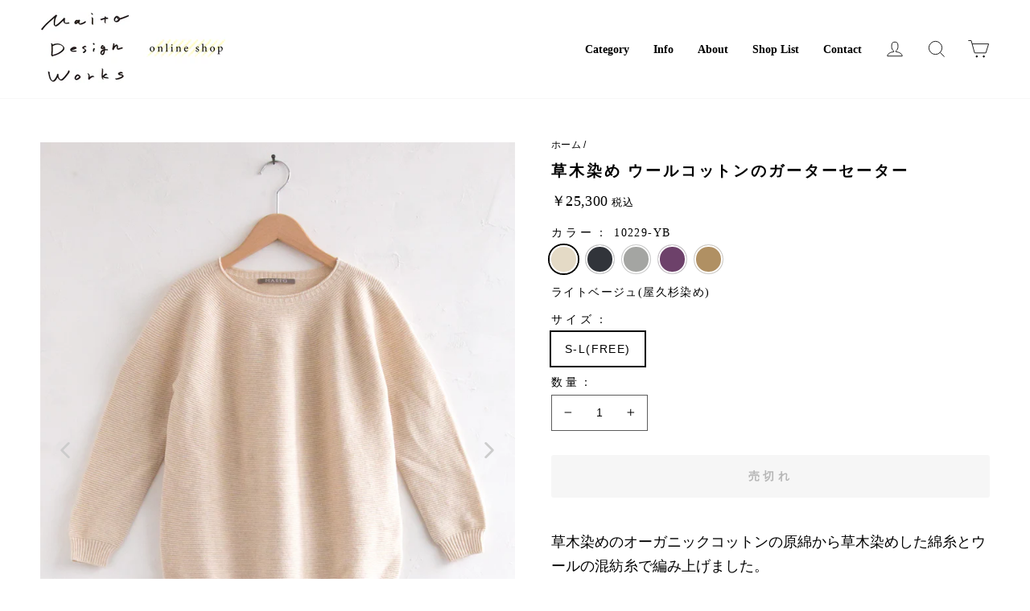

--- FILE ---
content_type: text/html; charset=utf-8
request_url: https://maito-shop.com/products/%E8%8D%89%E6%9C%A8%E6%9F%93%E3%82%81-%E3%82%A6%E3%83%BC%E3%83%AB%E3%82%B3%E3%83%83%E3%83%88%E3%83%B3%E3%81%AE%E3%82%AC%E3%83%BC%E3%82%BF%E3%83%BC%E3%82%BB%E3%83%BC%E3%82%BF%E3%83%BC
body_size: 35847
content:
<!doctype html>
<html class="no-js" lang="ja" dir="ltr">
<head>
  <meta charset="utf-8">
  <meta http-equiv="X-UA-Compatible" content="IE=edge,chrome=1">
  <meta name="viewport" content="width=device-width,initial-scale=1">
  <meta name="theme-color" content="#4e4c49">
  <link rel="canonical" href="https://maito-shop.com/products/%e8%8d%89%e6%9c%a8%e6%9f%93%e3%82%81-%e3%82%a6%e3%83%bc%e3%83%ab%e3%82%b3%e3%83%83%e3%83%88%e3%83%b3%e3%81%ae%e3%82%ac%e3%83%bc%e3%82%bf%e3%83%bc%e3%82%bb%e3%83%bc%e3%82%bf%e3%83%bc">
  <link rel="canonical" href="https://maito-shop.com/products/%e8%8d%89%e6%9c%a8%e6%9f%93%e3%82%81-%e3%82%a6%e3%83%bc%e3%83%ab%e3%82%b3%e3%83%83%e3%83%88%e3%83%b3%e3%81%ae%e3%82%ac%e3%83%bc%e3%82%bf%e3%83%bc%e3%82%bb%e3%83%bc%e3%82%bf%e3%83%bc">
  <link rel="preconnect" href="https://cdn.shopify.com">
  <link rel="preconnect" href="https://fonts.shopifycdn.com">
  <link rel="dns-prefetch" href="https://productreviews.shopifycdn.com">
  <link rel="dns-prefetch" href="https://ajax.googleapis.com">
  <link rel="dns-prefetch" href="https://maps.googleapis.com">
  <link rel="dns-prefetch" href="https://maps.gstatic.com">

  <style>
  @font-face {
  font-family:"NorthAvellionDEMO";
  src:url("//maito-shop.com/cdn/shop/t/2/assets/North_Avellion_DEMO.eot?v=118080588174822264361625553108") format("eot"),
  url("//maito-shop.com/cdn/shop/t/2/assets/North_Avellion_DEMO.ttf?v=83008969747521841631625553108") format("truetype"),
  url("//maito-shop.com/cdn/shop/t/2/assets/North_Avellion_DEMO.svg?v=60181528675193874571625553108") format("svg");
  font-weight:normal;
  font-style:normal;
  }
  </style><title>草木染め ウールコットンのガーターセーター
&ndash; Maito Design Works | 真糸 - オンラインショップ
</title>
<meta name="description" content="草木染めのオーガニックコットンの原綿から草木染めした綿糸とウールの混紡糸で編み上げました。 女性らしくゆったりと丸みを帯びたシルエットで着心地がよく、また首元があきすぎていないため、とても暖かいのが特徴です。 製品よりも生地、生地よりも糸、糸よりも更に前の綿の状態まで遡り、草木染めすることによって、草木染めならではの優しい色と、色の堅牢度の高さを両立させました。全国主要ニット産地の一角を担う泉州で、草木染め綿糸とウールの混紡糸を、コンピュータープログラミングにより３次元に編成する”無縫製ホールガーメント”で編み上げたため、継ぎ目縫い目がなく、肌当たりが優しいのが特徴です。 オーガニックコットンの原綿を草木染めして紡いだ糸を使用 製品"><meta property="og:site_name" content="Maito Design Works | 真糸 - オンラインショップ">
  <meta property="og:url" content="https://maito-shop.com/products/%e8%8d%89%e6%9c%a8%e6%9f%93%e3%82%81-%e3%82%a6%e3%83%bc%e3%83%ab%e3%82%b3%e3%83%83%e3%83%88%e3%83%b3%e3%81%ae%e3%82%ac%e3%83%bc%e3%82%bf%e3%83%bc%e3%82%bb%e3%83%bc%e3%82%bf%e3%83%bc">
  <meta property="og:title" content="草木染め ウールコットンのガーターセーター">
  <meta property="og:type" content="product">
  <meta property="og:description" content="草木染めのオーガニックコットンの原綿から草木染めした綿糸とウールの混紡糸で編み上げました。 女性らしくゆったりと丸みを帯びたシルエットで着心地がよく、また首元があきすぎていないため、とても暖かいのが特徴です。 製品よりも生地、生地よりも糸、糸よりも更に前の綿の状態まで遡り、草木染めすることによって、草木染めならではの優しい色と、色の堅牢度の高さを両立させました。全国主要ニット産地の一角を担う泉州で、草木染め綿糸とウールの混紡糸を、コンピュータープログラミングにより３次元に編成する”無縫製ホールガーメント”で編み上げたため、継ぎ目縫い目がなく、肌当たりが優しいのが特徴です。 オーガニックコットンの原綿を草木染めして紡いだ糸を使用 製品"><meta property="og:image" content="http://maito-shop.com/cdn/shop/products/110229_16_1200x1200.jpg?v=1642497015"><meta property="og:image" content="http://maito-shop.com/cdn/shop/products/110229_14_1200x1200.jpg?v=1642497015"><meta property="og:image" content="http://maito-shop.com/cdn/shop/products/110229_15_1200x1200.jpg?v=1642497015">
  <meta property="og:image:secure_url" content="https://maito-shop.com/cdn/shop/products/110229_16_1200x1200.jpg?v=1642497015"><meta property="og:image:secure_url" content="https://maito-shop.com/cdn/shop/products/110229_14_1200x1200.jpg?v=1642497015"><meta property="og:image:secure_url" content="https://maito-shop.com/cdn/shop/products/110229_15_1200x1200.jpg?v=1642497015">
  <meta name="twitter:site" content="@">
  <meta name="twitter:card" content="summary_large_image">
  <meta name="twitter:title" content="草木染め ウールコットンのガーターセーター">
  <meta name="twitter:description" content="草木染めのオーガニックコットンの原綿から草木染めした綿糸とウールの混紡糸で編み上げました。 女性らしくゆったりと丸みを帯びたシルエットで着心地がよく、また首元があきすぎていないため、とても暖かいのが特徴です。 製品よりも生地、生地よりも糸、糸よりも更に前の綿の状態まで遡り、草木染めすることによって、草木染めならではの優しい色と、色の堅牢度の高さを両立させました。全国主要ニット産地の一角を担う泉州で、草木染め綿糸とウールの混紡糸を、コンピュータープログラミングにより３次元に編成する”無縫製ホールガーメント”で編み上げたため、継ぎ目縫い目がなく、肌当たりが優しいのが特徴です。 オーガニックコットンの原綿を草木染めして紡いだ糸を使用 製品">
<style data-shopify>@font-face {
  font-family: "Libre Baskerville";
  font-weight: 700;
  font-style: normal;
  font-display: swap;
  src: url("//maito-shop.com/cdn/fonts/libre_baskerville/librebaskerville_n7.eb83ab550f8363268d3cb412ad3d4776b2bc22b9.woff2") format("woff2"),
       url("//maito-shop.com/cdn/fonts/libre_baskerville/librebaskerville_n7.5bb0de4f2b64b2f68c7e0de8d18bc3455494f553.woff") format("woff");
}

  

  
  
  
</style><link href="//maito-shop.com/cdn/shop/t/2/assets/theme.css?v=50966951263292398471714727806" rel="stylesheet" type="text/css" media="all" />
  <link href="//maito-shop.com/cdn/shop/t/2/assets/theme-contents.scss.css?v=95465347724406210571692940633" rel="stylesheet" type="text/css" media="all" />
  <link href="//maito-shop.com/cdn/shop/t/2/assets/article.css?v=146146274925774684001689496177" rel="stylesheet" type="text/css" media="all" />
  <link href="//maito-shop.com/cdn/shop/t/2/assets/product.css?v=26751460584497672071669190759" rel="stylesheet" type="text/css" media="all" />
<style data-shopify>:root {
    --typeHeaderPrimary: 'Noto Serif JP', serif, "Libre Baskerville";
    --typeHeaderFallback: serif;
    --typeHeaderSize: 26px;
    --typeHeaderWeight: 700;
    --typeHeaderLineHeight: 1.4;
    --typeHeaderSpacing: 0.0em;

    --typeBasePrimary: 'Noto Sans JP', sans-serif, "system_ui";
    --typeBaseFallback:-apple-system, 'Segoe UI', Roboto, 'Helvetica Neue', 'Noto Sans', 'Liberation Sans', Arial, sans-serif, 'Apple Color Emoji', 'Segoe UI Emoji', 'Segoe UI Symbol', 'Noto Color Emoji';
    --typeBaseSize: 14px;
    --typeBaseWeight: 400;
    --typeBaseSpacing: 0.025em;
    --typeBaseLineHeight: 1.6;

    --typeCollectionTitle: 18px;

    --iconWeight: 2px;
    --iconLinecaps: miter;

    
      --buttonRadius: 3px;
    

    --colorGridOverlayOpacity: 0.1;
  }</style><link href="//maito-shop.com/cdn/shop/t/2/assets/add-style.css?v=150846567645366030311634627148" rel="stylesheet" type="text/css" media="all" />
    <script type="text/javascript" src="https://ajax.googleapis.com/ajax/libs/jquery/1.8/jquery.min.js"></script>
  <script src="//maito-shop.com/cdn/shop/t/2/assets/add.js?v=130090242924450124511634626948" type="text/javascript"></script>
  
  <script>
    document.documentElement.className = document.documentElement.className.replace('no-js', 'js');

    window.theme = window.theme || {};
    theme.routes = {
      home: "/",
      cart: "/cart",
      cartAdd: "/cart/add.js",
      cartChange: "/cart/change"
    };
    theme.strings = {
      soldOut: "売切れ",
      unavailable: "無効",
      stockLabel: "在庫[count]",
      willNotShipUntil: "",
      willBeInStockAfter: "",
      waitingForStock: "",
      savePrice: "[saved_amount]を保存する",
      cartEmpty: "カートに商品が入っていません",
      cartTermsConfirmation: "利用規約に同意するにチェックをしてください"
    };
    theme.settings = {
      dynamicVariantsEnable: true,
      dynamicVariantType: "button",
      cartType: "page",
      moneyFormat: "￥{{amount_no_decimals}}",
      saveType: "dollar",
      recentlyViewedEnabled: false,
      predictiveSearch: true,
      predictiveSearchType: "product",
      inventoryThreshold: 10,
      quickView: false,
      themeName: 'Impulse',
      themeVersion: "3.6.0"
    };
  </script>

  <script>window.performance && window.performance.mark && window.performance.mark('shopify.content_for_header.start');</script><meta name="facebook-domain-verification" content="pmzc6dcf1q1kuklalzg921zh05ut4j">
<meta name="facebook-domain-verification" content="k8ad67ltvxjq1nlcc725gz23tb949l">
<meta id="shopify-digital-wallet" name="shopify-digital-wallet" content="/58397786283/digital_wallets/dialog">
<meta name="shopify-checkout-api-token" content="67ace2a32e6cb69d68fa75c3ecf9580b">
<link rel="alternate" type="application/json+oembed" href="https://maito-shop.com/products/%e8%8d%89%e6%9c%a8%e6%9f%93%e3%82%81-%e3%82%a6%e3%83%bc%e3%83%ab%e3%82%b3%e3%83%83%e3%83%88%e3%83%b3%e3%81%ae%e3%82%ac%e3%83%bc%e3%82%bf%e3%83%bc%e3%82%bb%e3%83%bc%e3%82%bf%e3%83%bc.oembed">
<script async="async" src="/checkouts/internal/preloads.js?locale=ja-JP"></script>
<link rel="preconnect" href="https://shop.app" crossorigin="anonymous">
<script async="async" src="https://shop.app/checkouts/internal/preloads.js?locale=ja-JP&shop_id=58397786283" crossorigin="anonymous"></script>
<script id="apple-pay-shop-capabilities" type="application/json">{"shopId":58397786283,"countryCode":"JP","currencyCode":"JPY","merchantCapabilities":["supports3DS"],"merchantId":"gid:\/\/shopify\/Shop\/58397786283","merchantName":"Maito Design Works | 真糸 - オンラインショップ","requiredBillingContactFields":["postalAddress","email","phone"],"requiredShippingContactFields":["postalAddress","email","phone"],"shippingType":"shipping","supportedNetworks":["visa","masterCard","amex","jcb","discover"],"total":{"type":"pending","label":"Maito Design Works | 真糸 - オンラインショップ","amount":"1.00"},"shopifyPaymentsEnabled":true,"supportsSubscriptions":true}</script>
<script id="shopify-features" type="application/json">{"accessToken":"67ace2a32e6cb69d68fa75c3ecf9580b","betas":["rich-media-storefront-analytics"],"domain":"maito-shop.com","predictiveSearch":false,"shopId":58397786283,"locale":"ja"}</script>
<script>var Shopify = Shopify || {};
Shopify.shop = "new-maito-design-works.myshopify.com";
Shopify.locale = "ja";
Shopify.currency = {"active":"JPY","rate":"1.0"};
Shopify.country = "JP";
Shopify.theme = {"name":"MAITO","id":124779167915,"schema_name":"Impulse","schema_version":"3.6.0","theme_store_id":null,"role":"main"};
Shopify.theme.handle = "null";
Shopify.theme.style = {"id":null,"handle":null};
Shopify.cdnHost = "maito-shop.com/cdn";
Shopify.routes = Shopify.routes || {};
Shopify.routes.root = "/";</script>
<script type="module">!function(o){(o.Shopify=o.Shopify||{}).modules=!0}(window);</script>
<script>!function(o){function n(){var o=[];function n(){o.push(Array.prototype.slice.apply(arguments))}return n.q=o,n}var t=o.Shopify=o.Shopify||{};t.loadFeatures=n(),t.autoloadFeatures=n()}(window);</script>
<script>
  window.ShopifyPay = window.ShopifyPay || {};
  window.ShopifyPay.apiHost = "shop.app\/pay";
  window.ShopifyPay.redirectState = null;
</script>
<script id="shop-js-analytics" type="application/json">{"pageType":"product"}</script>
<script defer="defer" async type="module" src="//maito-shop.com/cdn/shopifycloud/shop-js/modules/v2/client.init-shop-cart-sync_Cun6Ba8E.ja.esm.js"></script>
<script defer="defer" async type="module" src="//maito-shop.com/cdn/shopifycloud/shop-js/modules/v2/chunk.common_DGWubyOB.esm.js"></script>
<script type="module">
  await import("//maito-shop.com/cdn/shopifycloud/shop-js/modules/v2/client.init-shop-cart-sync_Cun6Ba8E.ja.esm.js");
await import("//maito-shop.com/cdn/shopifycloud/shop-js/modules/v2/chunk.common_DGWubyOB.esm.js");

  window.Shopify.SignInWithShop?.initShopCartSync?.({"fedCMEnabled":true,"windoidEnabled":true});

</script>
<script>
  window.Shopify = window.Shopify || {};
  if (!window.Shopify.featureAssets) window.Shopify.featureAssets = {};
  window.Shopify.featureAssets['shop-js'] = {"shop-cart-sync":["modules/v2/client.shop-cart-sync_kpadWrR6.ja.esm.js","modules/v2/chunk.common_DGWubyOB.esm.js"],"init-fed-cm":["modules/v2/client.init-fed-cm_deEwcgdG.ja.esm.js","modules/v2/chunk.common_DGWubyOB.esm.js"],"shop-button":["modules/v2/client.shop-button_Bgl7Akkx.ja.esm.js","modules/v2/chunk.common_DGWubyOB.esm.js"],"shop-cash-offers":["modules/v2/client.shop-cash-offers_CGfJizyJ.ja.esm.js","modules/v2/chunk.common_DGWubyOB.esm.js","modules/v2/chunk.modal_Ba7vk6QP.esm.js"],"init-windoid":["modules/v2/client.init-windoid_DLaIoEuB.ja.esm.js","modules/v2/chunk.common_DGWubyOB.esm.js"],"shop-toast-manager":["modules/v2/client.shop-toast-manager_BZdAlEPY.ja.esm.js","modules/v2/chunk.common_DGWubyOB.esm.js"],"init-shop-email-lookup-coordinator":["modules/v2/client.init-shop-email-lookup-coordinator_BxGPdBrh.ja.esm.js","modules/v2/chunk.common_DGWubyOB.esm.js"],"init-shop-cart-sync":["modules/v2/client.init-shop-cart-sync_Cun6Ba8E.ja.esm.js","modules/v2/chunk.common_DGWubyOB.esm.js"],"avatar":["modules/v2/client.avatar_BTnouDA3.ja.esm.js"],"pay-button":["modules/v2/client.pay-button_iRJggQYg.ja.esm.js","modules/v2/chunk.common_DGWubyOB.esm.js"],"init-customer-accounts":["modules/v2/client.init-customer-accounts_BbQrQ-BF.ja.esm.js","modules/v2/client.shop-login-button_CXxZBmJa.ja.esm.js","modules/v2/chunk.common_DGWubyOB.esm.js","modules/v2/chunk.modal_Ba7vk6QP.esm.js"],"init-shop-for-new-customer-accounts":["modules/v2/client.init-shop-for-new-customer-accounts_48e-446J.ja.esm.js","modules/v2/client.shop-login-button_CXxZBmJa.ja.esm.js","modules/v2/chunk.common_DGWubyOB.esm.js","modules/v2/chunk.modal_Ba7vk6QP.esm.js"],"shop-login-button":["modules/v2/client.shop-login-button_CXxZBmJa.ja.esm.js","modules/v2/chunk.common_DGWubyOB.esm.js","modules/v2/chunk.modal_Ba7vk6QP.esm.js"],"init-customer-accounts-sign-up":["modules/v2/client.init-customer-accounts-sign-up_Bb65hYMR.ja.esm.js","modules/v2/client.shop-login-button_CXxZBmJa.ja.esm.js","modules/v2/chunk.common_DGWubyOB.esm.js","modules/v2/chunk.modal_Ba7vk6QP.esm.js"],"shop-follow-button":["modules/v2/client.shop-follow-button_BO2OQvUT.ja.esm.js","modules/v2/chunk.common_DGWubyOB.esm.js","modules/v2/chunk.modal_Ba7vk6QP.esm.js"],"checkout-modal":["modules/v2/client.checkout-modal__QRFVvMA.ja.esm.js","modules/v2/chunk.common_DGWubyOB.esm.js","modules/v2/chunk.modal_Ba7vk6QP.esm.js"],"lead-capture":["modules/v2/client.lead-capture_Be4qr8sG.ja.esm.js","modules/v2/chunk.common_DGWubyOB.esm.js","modules/v2/chunk.modal_Ba7vk6QP.esm.js"],"shop-login":["modules/v2/client.shop-login_BCaq99Td.ja.esm.js","modules/v2/chunk.common_DGWubyOB.esm.js","modules/v2/chunk.modal_Ba7vk6QP.esm.js"],"payment-terms":["modules/v2/client.payment-terms_C-1Cu6jg.ja.esm.js","modules/v2/chunk.common_DGWubyOB.esm.js","modules/v2/chunk.modal_Ba7vk6QP.esm.js"]};
</script>
<script>(function() {
  var isLoaded = false;
  function asyncLoad() {
    if (isLoaded) return;
    isLoaded = true;
    var urls = ["https:\/\/storage.nfcube.com\/instafeed-9287dfff7161dafbffc0c829db9c80c7.js?shop=new-maito-design-works.myshopify.com"];
    for (var i = 0; i < urls.length; i++) {
      var s = document.createElement('script');
      s.type = 'text/javascript';
      s.async = true;
      s.src = urls[i];
      var x = document.getElementsByTagName('script')[0];
      x.parentNode.insertBefore(s, x);
    }
  };
  if(window.attachEvent) {
    window.attachEvent('onload', asyncLoad);
  } else {
    window.addEventListener('load', asyncLoad, false);
  }
})();</script>
<script id="__st">var __st={"a":58397786283,"offset":32400,"reqid":"e37e9cbb-2f4d-4da2-86fe-48767106d925-1768698107","pageurl":"maito-shop.com\/products\/%E8%8D%89%E6%9C%A8%E6%9F%93%E3%82%81-%E3%82%A6%E3%83%BC%E3%83%AB%E3%82%B3%E3%83%83%E3%83%88%E3%83%B3%E3%81%AE%E3%82%AC%E3%83%BC%E3%82%BF%E3%83%BC%E3%82%BB%E3%83%BC%E3%82%BF%E3%83%BC","u":"00764be44964","p":"product","rtyp":"product","rid":7212935807147};</script>
<script>window.ShopifyPaypalV4VisibilityTracking = true;</script>
<script id="captcha-bootstrap">!function(){'use strict';const t='contact',e='account',n='new_comment',o=[[t,t],['blogs',n],['comments',n],[t,'customer']],c=[[e,'customer_login'],[e,'guest_login'],[e,'recover_customer_password'],[e,'create_customer']],r=t=>t.map((([t,e])=>`form[action*='/${t}']:not([data-nocaptcha='true']) input[name='form_type'][value='${e}']`)).join(','),a=t=>()=>t?[...document.querySelectorAll(t)].map((t=>t.form)):[];function s(){const t=[...o],e=r(t);return a(e)}const i='password',u='form_key',d=['recaptcha-v3-token','g-recaptcha-response','h-captcha-response',i],f=()=>{try{return window.sessionStorage}catch{return}},m='__shopify_v',_=t=>t.elements[u];function p(t,e,n=!1){try{const o=window.sessionStorage,c=JSON.parse(o.getItem(e)),{data:r}=function(t){const{data:e,action:n}=t;return t[m]||n?{data:e,action:n}:{data:t,action:n}}(c);for(const[e,n]of Object.entries(r))t.elements[e]&&(t.elements[e].value=n);n&&o.removeItem(e)}catch(o){console.error('form repopulation failed',{error:o})}}const l='form_type',E='cptcha';function T(t){t.dataset[E]=!0}const w=window,h=w.document,L='Shopify',v='ce_forms',y='captcha';let A=!1;((t,e)=>{const n=(g='f06e6c50-85a8-45c8-87d0-21a2b65856fe',I='https://cdn.shopify.com/shopifycloud/storefront-forms-hcaptcha/ce_storefront_forms_captcha_hcaptcha.v1.5.2.iife.js',D={infoText:'hCaptchaによる保護',privacyText:'プライバシー',termsText:'利用規約'},(t,e,n)=>{const o=w[L][v],c=o.bindForm;if(c)return c(t,g,e,D).then(n);var r;o.q.push([[t,g,e,D],n]),r=I,A||(h.body.append(Object.assign(h.createElement('script'),{id:'captcha-provider',async:!0,src:r})),A=!0)});var g,I,D;w[L]=w[L]||{},w[L][v]=w[L][v]||{},w[L][v].q=[],w[L][y]=w[L][y]||{},w[L][y].protect=function(t,e){n(t,void 0,e),T(t)},Object.freeze(w[L][y]),function(t,e,n,w,h,L){const[v,y,A,g]=function(t,e,n){const i=e?o:[],u=t?c:[],d=[...i,...u],f=r(d),m=r(i),_=r(d.filter((([t,e])=>n.includes(e))));return[a(f),a(m),a(_),s()]}(w,h,L),I=t=>{const e=t.target;return e instanceof HTMLFormElement?e:e&&e.form},D=t=>v().includes(t);t.addEventListener('submit',(t=>{const e=I(t);if(!e)return;const n=D(e)&&!e.dataset.hcaptchaBound&&!e.dataset.recaptchaBound,o=_(e),c=g().includes(e)&&(!o||!o.value);(n||c)&&t.preventDefault(),c&&!n&&(function(t){try{if(!f())return;!function(t){const e=f();if(!e)return;const n=_(t);if(!n)return;const o=n.value;o&&e.removeItem(o)}(t);const e=Array.from(Array(32),(()=>Math.random().toString(36)[2])).join('');!function(t,e){_(t)||t.append(Object.assign(document.createElement('input'),{type:'hidden',name:u})),t.elements[u].value=e}(t,e),function(t,e){const n=f();if(!n)return;const o=[...t.querySelectorAll(`input[type='${i}']`)].map((({name:t})=>t)),c=[...d,...o],r={};for(const[a,s]of new FormData(t).entries())c.includes(a)||(r[a]=s);n.setItem(e,JSON.stringify({[m]:1,action:t.action,data:r}))}(t,e)}catch(e){console.error('failed to persist form',e)}}(e),e.submit())}));const S=(t,e)=>{t&&!t.dataset[E]&&(n(t,e.some((e=>e===t))),T(t))};for(const o of['focusin','change'])t.addEventListener(o,(t=>{const e=I(t);D(e)&&S(e,y())}));const B=e.get('form_key'),M=e.get(l),P=B&&M;t.addEventListener('DOMContentLoaded',(()=>{const t=y();if(P)for(const e of t)e.elements[l].value===M&&p(e,B);[...new Set([...A(),...v().filter((t=>'true'===t.dataset.shopifyCaptcha))])].forEach((e=>S(e,t)))}))}(h,new URLSearchParams(w.location.search),n,t,e,['guest_login'])})(!0,!1)}();</script>
<script integrity="sha256-4kQ18oKyAcykRKYeNunJcIwy7WH5gtpwJnB7kiuLZ1E=" data-source-attribution="shopify.loadfeatures" defer="defer" src="//maito-shop.com/cdn/shopifycloud/storefront/assets/storefront/load_feature-a0a9edcb.js" crossorigin="anonymous"></script>
<script crossorigin="anonymous" defer="defer" src="//maito-shop.com/cdn/shopifycloud/storefront/assets/shopify_pay/storefront-65b4c6d7.js?v=20250812"></script>
<script data-source-attribution="shopify.dynamic_checkout.dynamic.init">var Shopify=Shopify||{};Shopify.PaymentButton=Shopify.PaymentButton||{isStorefrontPortableWallets:!0,init:function(){window.Shopify.PaymentButton.init=function(){};var t=document.createElement("script");t.src="https://maito-shop.com/cdn/shopifycloud/portable-wallets/latest/portable-wallets.ja.js",t.type="module",document.head.appendChild(t)}};
</script>
<script data-source-attribution="shopify.dynamic_checkout.buyer_consent">
  function portableWalletsHideBuyerConsent(e){var t=document.getElementById("shopify-buyer-consent"),n=document.getElementById("shopify-subscription-policy-button");t&&n&&(t.classList.add("hidden"),t.setAttribute("aria-hidden","true"),n.removeEventListener("click",e))}function portableWalletsShowBuyerConsent(e){var t=document.getElementById("shopify-buyer-consent"),n=document.getElementById("shopify-subscription-policy-button");t&&n&&(t.classList.remove("hidden"),t.removeAttribute("aria-hidden"),n.addEventListener("click",e))}window.Shopify?.PaymentButton&&(window.Shopify.PaymentButton.hideBuyerConsent=portableWalletsHideBuyerConsent,window.Shopify.PaymentButton.showBuyerConsent=portableWalletsShowBuyerConsent);
</script>
<script data-source-attribution="shopify.dynamic_checkout.cart.bootstrap">document.addEventListener("DOMContentLoaded",(function(){function t(){return document.querySelector("shopify-accelerated-checkout-cart, shopify-accelerated-checkout")}if(t())Shopify.PaymentButton.init();else{new MutationObserver((function(e,n){t()&&(Shopify.PaymentButton.init(),n.disconnect())})).observe(document.body,{childList:!0,subtree:!0})}}));
</script>
<link id="shopify-accelerated-checkout-styles" rel="stylesheet" media="screen" href="https://maito-shop.com/cdn/shopifycloud/portable-wallets/latest/accelerated-checkout-backwards-compat.css" crossorigin="anonymous">
<style id="shopify-accelerated-checkout-cart">
        #shopify-buyer-consent {
  margin-top: 1em;
  display: inline-block;
  width: 100%;
}

#shopify-buyer-consent.hidden {
  display: none;
}

#shopify-subscription-policy-button {
  background: none;
  border: none;
  padding: 0;
  text-decoration: underline;
  font-size: inherit;
  cursor: pointer;
}

#shopify-subscription-policy-button::before {
  box-shadow: none;
}

      </style>

<script>window.performance && window.performance.mark && window.performance.mark('shopify.content_for_header.end');</script>

  <script src="//maito-shop.com/cdn/shop/t/2/assets/vendor-scripts-v7.js" defer="defer"></script><script src="//maito-shop.com/cdn/shop/t/2/assets/theme.js?v=175009212411394311341633680665" defer="defer"></script>
  <script src="//maito-shop.com/cdn/shop/t/2/assets/fade01.js?v=40243670484040487191634983479" defer="defer"></script><!-- BEGIN app block: shopify://apps/hulk-form-builder/blocks/app-embed/b6b8dd14-356b-4725-a4ed-77232212b3c3 --><!-- BEGIN app snippet: hulkapps-formbuilder-theme-ext --><script type="text/javascript">
  
  if (typeof window.formbuilder_customer != "object") {
        window.formbuilder_customer = {}
  }

  window.hulkFormBuilder = {
    form_data: {},
    shop_data: {"shop_zSlBlkPndM5n1WAg9LhpzQ":{"shop_uuid":"zSlBlkPndM5n1WAg9LhpzQ","shop_timezone":"Asia\/Tokyo","shop_id":56975,"shop_is_after_submit_enabled":true,"shop_shopify_plan":"Basic","shop_shopify_domain":"new-maito-design-works.myshopify.com","shop_created_at":"2021-09-25T01:48:29.403-05:00","is_skip_metafield":false,"shop_deleted":false,"shop_disabled":false}},
    settings_data: {"shop_settings":{"shop_customise_msgs":[],"default_customise_msgs":{"is_required":"is required","thank_you":"Thank you! The form was submitted successfully.","processing":"Processing...","valid_data":"Please provide valid data","valid_email":"Provide valid email format","valid_tags":"HTML Tags are not allowed","valid_phone":"Provide valid phone number","valid_captcha":"Please provide valid captcha response","valid_url":"Provide valid URL","only_number_alloud":"Provide valid number in","number_less":"must be less than","number_more":"must be more than","image_must_less":"Image must be less than 20MB","image_number":"Images allowed","image_extension":"Invalid extension! Please provide image file","error_image_upload":"Error in image upload. Please try again.","error_file_upload":"Error in file upload. Please try again.","your_response":"Your response","error_form_submit":"Error occur.Please try again after sometime.","email_submitted":"Form with this email is already submitted","invalid_email_by_zerobounce":"The email address you entered appears to be invalid. Please check it and try again.","download_file":"Download file","card_details_invalid":"Your card details are invalid","card_details":"Card details","please_enter_card_details":"Please enter card details","card_number":"Card number","exp_mm":"Exp MM","exp_yy":"Exp YY","crd_cvc":"CVV","payment_value":"Payment amount","please_enter_payment_amount":"Please enter payment amount","address1":"Address line 1","address2":"Address line 2","city":"City","province":"Province","zipcode":"Zip code","country":"Country","blocked_domain":"This form does not accept addresses from","file_must_less":"File must be less than 20MB","file_extension":"Invalid extension! Please provide file","only_file_number_alloud":"files allowed","previous":"Previous","next":"Next","must_have_a_input":"Please enter at least one field.","please_enter_required_data":"Please enter required data","atleast_one_special_char":"Include at least one special character","atleast_one_lowercase_char":"Include at least one lowercase character","atleast_one_uppercase_char":"Include at least one uppercase character","atleast_one_number":"Include at least one number","must_have_8_chars":"Must have 8 characters long","be_between_8_and_12_chars":"Be between 8 and 12 characters long","please_select":"Please Select","phone_submitted":"Form with this phone number is already submitted","user_res_parse_error":"Error while submitting the form","valid_same_values":"values must be same","product_choice_clear_selection":"Clear Selection","picture_choice_clear_selection":"Clear Selection","remove_all_for_file_image_upload":"Remove All","invalid_file_type_for_image_upload":"You can't upload files of this type.","invalid_file_type_for_signature_upload":"You can't upload files of this type.","max_files_exceeded_for_file_upload":"You can not upload any more files.","max_files_exceeded_for_image_upload":"You can not upload any more files.","file_already_exist":"File already uploaded","max_limit_exceed":"You have added the maximum number of text fields.","cancel_upload_for_file_upload":"Cancel upload","cancel_upload_for_image_upload":"Cancel upload","cancel_upload_for_signature_upload":"Cancel upload"},"shop_blocked_domains":[]}},
    features_data: {"shop_plan_features":{"shop_plan_features":["unlimited-forms","full-design-customization","export-form-submissions","multiple-recipients-for-form-submissions","multiple-admin-notifications","enable-captcha","unlimited-file-uploads","save-submitted-form-data","set-auto-response-message","conditional-logic","form-banner","save-as-draft-facility","include-user-response-in-admin-email","disable-form-submission","file-upload"]}},
    shop: null,
    shop_id: null,
    plan_features: null,
    validateDoubleQuotes: false,
    assets: {
      extraFunctions: "https://cdn.shopify.com/extensions/019bb5ee-ec40-7527-955d-c1b8751eb060/form-builder-by-hulkapps-50/assets/extra-functions.js",
      extraStyles: "https://cdn.shopify.com/extensions/019bb5ee-ec40-7527-955d-c1b8751eb060/form-builder-by-hulkapps-50/assets/extra-styles.css",
      bootstrapStyles: "https://cdn.shopify.com/extensions/019bb5ee-ec40-7527-955d-c1b8751eb060/form-builder-by-hulkapps-50/assets/theme-app-extension-bootstrap.css"
    },
    translations: {
      htmlTagNotAllowed: "HTML Tags are not allowed",
      sqlQueryNotAllowed: "SQL Queries are not allowed",
      doubleQuoteNotAllowed: "Double quotes are not allowed",
      vorwerkHttpWwwNotAllowed: "The words \u0026#39;http\u0026#39; and \u0026#39;www\u0026#39; are not allowed. Please remove them and try again.",
      maxTextFieldsReached: "You have added the maximum number of text fields.",
      avoidNegativeWords: "Avoid negative words: Don\u0026#39;t use negative words in your contact message.",
      customDesignOnly: "This form is for custom designs requests. For general inquiries please contact our team at info@stagheaddesigns.com",
      zerobounceApiErrorMsg: "We couldn\u0026#39;t verify your email due to a technical issue. Please try again later.",
    }

  }

  

  window.FbThemeAppExtSettingsHash = {}
  
</script><!-- END app snippet --><!-- END app block --><script src="https://cdn.shopify.com/extensions/019bb5ee-ec40-7527-955d-c1b8751eb060/form-builder-by-hulkapps-50/assets/form-builder-script.js" type="text/javascript" defer="defer"></script>
<link href="https://monorail-edge.shopifysvc.com" rel="dns-prefetch">
<script>(function(){if ("sendBeacon" in navigator && "performance" in window) {try {var session_token_from_headers = performance.getEntriesByType('navigation')[0].serverTiming.find(x => x.name == '_s').description;} catch {var session_token_from_headers = undefined;}var session_cookie_matches = document.cookie.match(/_shopify_s=([^;]*)/);var session_token_from_cookie = session_cookie_matches && session_cookie_matches.length === 2 ? session_cookie_matches[1] : "";var session_token = session_token_from_headers || session_token_from_cookie || "";function handle_abandonment_event(e) {var entries = performance.getEntries().filter(function(entry) {return /monorail-edge.shopifysvc.com/.test(entry.name);});if (!window.abandonment_tracked && entries.length === 0) {window.abandonment_tracked = true;var currentMs = Date.now();var navigation_start = performance.timing.navigationStart;var payload = {shop_id: 58397786283,url: window.location.href,navigation_start,duration: currentMs - navigation_start,session_token,page_type: "product"};window.navigator.sendBeacon("https://monorail-edge.shopifysvc.com/v1/produce", JSON.stringify({schema_id: "online_store_buyer_site_abandonment/1.1",payload: payload,metadata: {event_created_at_ms: currentMs,event_sent_at_ms: currentMs}}));}}window.addEventListener('pagehide', handle_abandonment_event);}}());</script>
<script id="web-pixels-manager-setup">(function e(e,d,r,n,o){if(void 0===o&&(o={}),!Boolean(null===(a=null===(i=window.Shopify)||void 0===i?void 0:i.analytics)||void 0===a?void 0:a.replayQueue)){var i,a;window.Shopify=window.Shopify||{};var t=window.Shopify;t.analytics=t.analytics||{};var s=t.analytics;s.replayQueue=[],s.publish=function(e,d,r){return s.replayQueue.push([e,d,r]),!0};try{self.performance.mark("wpm:start")}catch(e){}var l=function(){var e={modern:/Edge?\/(1{2}[4-9]|1[2-9]\d|[2-9]\d{2}|\d{4,})\.\d+(\.\d+|)|Firefox\/(1{2}[4-9]|1[2-9]\d|[2-9]\d{2}|\d{4,})\.\d+(\.\d+|)|Chrom(ium|e)\/(9{2}|\d{3,})\.\d+(\.\d+|)|(Maci|X1{2}).+ Version\/(15\.\d+|(1[6-9]|[2-9]\d|\d{3,})\.\d+)([,.]\d+|)( \(\w+\)|)( Mobile\/\w+|) Safari\/|Chrome.+OPR\/(9{2}|\d{3,})\.\d+\.\d+|(CPU[ +]OS|iPhone[ +]OS|CPU[ +]iPhone|CPU IPhone OS|CPU iPad OS)[ +]+(15[._]\d+|(1[6-9]|[2-9]\d|\d{3,})[._]\d+)([._]\d+|)|Android:?[ /-](13[3-9]|1[4-9]\d|[2-9]\d{2}|\d{4,})(\.\d+|)(\.\d+|)|Android.+Firefox\/(13[5-9]|1[4-9]\d|[2-9]\d{2}|\d{4,})\.\d+(\.\d+|)|Android.+Chrom(ium|e)\/(13[3-9]|1[4-9]\d|[2-9]\d{2}|\d{4,})\.\d+(\.\d+|)|SamsungBrowser\/([2-9]\d|\d{3,})\.\d+/,legacy:/Edge?\/(1[6-9]|[2-9]\d|\d{3,})\.\d+(\.\d+|)|Firefox\/(5[4-9]|[6-9]\d|\d{3,})\.\d+(\.\d+|)|Chrom(ium|e)\/(5[1-9]|[6-9]\d|\d{3,})\.\d+(\.\d+|)([\d.]+$|.*Safari\/(?![\d.]+ Edge\/[\d.]+$))|(Maci|X1{2}).+ Version\/(10\.\d+|(1[1-9]|[2-9]\d|\d{3,})\.\d+)([,.]\d+|)( \(\w+\)|)( Mobile\/\w+|) Safari\/|Chrome.+OPR\/(3[89]|[4-9]\d|\d{3,})\.\d+\.\d+|(CPU[ +]OS|iPhone[ +]OS|CPU[ +]iPhone|CPU IPhone OS|CPU iPad OS)[ +]+(10[._]\d+|(1[1-9]|[2-9]\d|\d{3,})[._]\d+)([._]\d+|)|Android:?[ /-](13[3-9]|1[4-9]\d|[2-9]\d{2}|\d{4,})(\.\d+|)(\.\d+|)|Mobile Safari.+OPR\/([89]\d|\d{3,})\.\d+\.\d+|Android.+Firefox\/(13[5-9]|1[4-9]\d|[2-9]\d{2}|\d{4,})\.\d+(\.\d+|)|Android.+Chrom(ium|e)\/(13[3-9]|1[4-9]\d|[2-9]\d{2}|\d{4,})\.\d+(\.\d+|)|Android.+(UC? ?Browser|UCWEB|U3)[ /]?(15\.([5-9]|\d{2,})|(1[6-9]|[2-9]\d|\d{3,})\.\d+)\.\d+|SamsungBrowser\/(5\.\d+|([6-9]|\d{2,})\.\d+)|Android.+MQ{2}Browser\/(14(\.(9|\d{2,})|)|(1[5-9]|[2-9]\d|\d{3,})(\.\d+|))(\.\d+|)|K[Aa][Ii]OS\/(3\.\d+|([4-9]|\d{2,})\.\d+)(\.\d+|)/},d=e.modern,r=e.legacy,n=navigator.userAgent;return n.match(d)?"modern":n.match(r)?"legacy":"unknown"}(),u="modern"===l?"modern":"legacy",c=(null!=n?n:{modern:"",legacy:""})[u],f=function(e){return[e.baseUrl,"/wpm","/b",e.hashVersion,"modern"===e.buildTarget?"m":"l",".js"].join("")}({baseUrl:d,hashVersion:r,buildTarget:u}),m=function(e){var d=e.version,r=e.bundleTarget,n=e.surface,o=e.pageUrl,i=e.monorailEndpoint;return{emit:function(e){var a=e.status,t=e.errorMsg,s=(new Date).getTime(),l=JSON.stringify({metadata:{event_sent_at_ms:s},events:[{schema_id:"web_pixels_manager_load/3.1",payload:{version:d,bundle_target:r,page_url:o,status:a,surface:n,error_msg:t},metadata:{event_created_at_ms:s}}]});if(!i)return console&&console.warn&&console.warn("[Web Pixels Manager] No Monorail endpoint provided, skipping logging."),!1;try{return self.navigator.sendBeacon.bind(self.navigator)(i,l)}catch(e){}var u=new XMLHttpRequest;try{return u.open("POST",i,!0),u.setRequestHeader("Content-Type","text/plain"),u.send(l),!0}catch(e){return console&&console.warn&&console.warn("[Web Pixels Manager] Got an unhandled error while logging to Monorail."),!1}}}}({version:r,bundleTarget:l,surface:e.surface,pageUrl:self.location.href,monorailEndpoint:e.monorailEndpoint});try{o.browserTarget=l,function(e){var d=e.src,r=e.async,n=void 0===r||r,o=e.onload,i=e.onerror,a=e.sri,t=e.scriptDataAttributes,s=void 0===t?{}:t,l=document.createElement("script"),u=document.querySelector("head"),c=document.querySelector("body");if(l.async=n,l.src=d,a&&(l.integrity=a,l.crossOrigin="anonymous"),s)for(var f in s)if(Object.prototype.hasOwnProperty.call(s,f))try{l.dataset[f]=s[f]}catch(e){}if(o&&l.addEventListener("load",o),i&&l.addEventListener("error",i),u)u.appendChild(l);else{if(!c)throw new Error("Did not find a head or body element to append the script");c.appendChild(l)}}({src:f,async:!0,onload:function(){if(!function(){var e,d;return Boolean(null===(d=null===(e=window.Shopify)||void 0===e?void 0:e.analytics)||void 0===d?void 0:d.initialized)}()){var d=window.webPixelsManager.init(e)||void 0;if(d){var r=window.Shopify.analytics;r.replayQueue.forEach((function(e){var r=e[0],n=e[1],o=e[2];d.publishCustomEvent(r,n,o)})),r.replayQueue=[],r.publish=d.publishCustomEvent,r.visitor=d.visitor,r.initialized=!0}}},onerror:function(){return m.emit({status:"failed",errorMsg:"".concat(f," has failed to load")})},sri:function(e){var d=/^sha384-[A-Za-z0-9+/=]+$/;return"string"==typeof e&&d.test(e)}(c)?c:"",scriptDataAttributes:o}),m.emit({status:"loading"})}catch(e){m.emit({status:"failed",errorMsg:(null==e?void 0:e.message)||"Unknown error"})}}})({shopId: 58397786283,storefrontBaseUrl: "https://maito-shop.com",extensionsBaseUrl: "https://extensions.shopifycdn.com/cdn/shopifycloud/web-pixels-manager",monorailEndpoint: "https://monorail-edge.shopifysvc.com/unstable/produce_batch",surface: "storefront-renderer",enabledBetaFlags: ["2dca8a86"],webPixelsConfigList: [{"id":"76513451","eventPayloadVersion":"v1","runtimeContext":"LAX","scriptVersion":"1","type":"CUSTOM","privacyPurposes":["ANALYTICS"],"name":"Google Analytics tag (migrated)"},{"id":"shopify-app-pixel","configuration":"{}","eventPayloadVersion":"v1","runtimeContext":"STRICT","scriptVersion":"0450","apiClientId":"shopify-pixel","type":"APP","privacyPurposes":["ANALYTICS","MARKETING"]},{"id":"shopify-custom-pixel","eventPayloadVersion":"v1","runtimeContext":"LAX","scriptVersion":"0450","apiClientId":"shopify-pixel","type":"CUSTOM","privacyPurposes":["ANALYTICS","MARKETING"]}],isMerchantRequest: false,initData: {"shop":{"name":"Maito Design Works | 真糸 - オンラインショップ","paymentSettings":{"currencyCode":"JPY"},"myshopifyDomain":"new-maito-design-works.myshopify.com","countryCode":"JP","storefrontUrl":"https:\/\/maito-shop.com"},"customer":null,"cart":null,"checkout":null,"productVariants":[{"price":{"amount":25300.0,"currencyCode":"JPY"},"product":{"title":"草木染め ウールコットンのガーターセーター","vendor":"Maito Design Works","id":"7212935807147","untranslatedTitle":"草木染め ウールコットンのガーターセーター","url":"\/products\/%E8%8D%89%E6%9C%A8%E6%9F%93%E3%82%81-%E3%82%A6%E3%83%BC%E3%83%AB%E3%82%B3%E3%83%83%E3%83%88%E3%83%B3%E3%81%AE%E3%82%AC%E3%83%BC%E3%82%BF%E3%83%BC%E3%82%BB%E3%83%BC%E3%82%BF%E3%83%BC","type":"トップス, ニット"},"id":"41441010712747","image":{"src":"\/\/maito-shop.com\/cdn\/shop\/products\/110229_11.jpg?v=1642497015"},"sku":"10229-YB","title":"yb|ライトベージュ(屋久杉染め) \/ S-L(FREE)","untranslatedTitle":"yb|ライトベージュ(屋久杉染め) \/ S-L(FREE)"},{"price":{"amount":25300.0,"currencyCode":"JPY"},"product":{"title":"草木染め ウールコットンのガーターセーター","vendor":"Maito Design Works","id":"7212935807147","untranslatedTitle":"草木染め ウールコットンのガーターセーター","url":"\/products\/%E8%8D%89%E6%9C%A8%E6%9F%93%E3%82%81-%E3%82%A6%E3%83%BC%E3%83%AB%E3%82%B3%E3%83%83%E3%83%88%E3%83%B3%E3%81%AE%E3%82%AC%E3%83%BC%E3%82%BF%E3%83%BC%E3%82%BB%E3%83%BC%E3%82%BF%E3%83%BC","type":"トップス, ニット"},"id":"41441010745515","image":{"src":"\/\/maito-shop.com\/cdn\/shop\/products\/110229_6.jpg?v=1642497015"},"sku":"10229-NV","title":"nv|チャコール(ログウッド染め)\/S-L(FREE) \/ S-L(FREE)","untranslatedTitle":"nv|チャコール(ログウッド染め)\/S-L(FREE) \/ S-L(FREE)"},{"price":{"amount":25300.0,"currencyCode":"JPY"},"product":{"title":"草木染め ウールコットンのガーターセーター","vendor":"Maito Design Works","id":"7212935807147","untranslatedTitle":"草木染め ウールコットンのガーターセーター","url":"\/products\/%E8%8D%89%E6%9C%A8%E6%9F%93%E3%82%81-%E3%82%A6%E3%83%BC%E3%83%AB%E3%82%B3%E3%83%83%E3%83%88%E3%83%B3%E3%81%AE%E3%82%AC%E3%83%BC%E3%82%BF%E3%83%BC%E3%82%BB%E3%83%BC%E3%82%BF%E3%83%BC","type":"トップス, ニット"},"id":"41441010811051","image":{"src":"\/\/maito-shop.com\/cdn\/shop\/products\/110229_8.jpg?v=1642497015"},"sku":"10229-PG","title":"pg|グレー(矢車附子染め) \/ S-L(FREE)","untranslatedTitle":"pg|グレー(矢車附子染め) \/ S-L(FREE)"},{"price":{"amount":25300.0,"currencyCode":"JPY"},"product":{"title":"草木染め ウールコットンのガーターセーター","vendor":"Maito Design Works","id":"7212935807147","untranslatedTitle":"草木染め ウールコットンのガーターセーター","url":"\/products\/%E8%8D%89%E6%9C%A8%E6%9F%93%E3%82%81-%E3%82%A6%E3%83%BC%E3%83%AB%E3%82%B3%E3%83%83%E3%83%88%E3%83%B3%E3%81%AE%E3%82%AC%E3%83%BC%E3%82%BF%E3%83%BC%E3%82%BB%E3%83%BC%E3%82%BF%E3%83%BC","type":"トップス, ニット"},"id":"41441010876587","image":{"src":"\/\/maito-shop.com\/cdn\/shop\/products\/110229_7.jpg?v=1642497015"},"sku":"10229-DP","title":"dp|パープル(紫香染め) \/ S-L(FREE)","untranslatedTitle":"dp|パープル(紫香染め) \/ S-L(FREE)"},{"price":{"amount":25300.0,"currencyCode":"JPY"},"product":{"title":"草木染め ウールコットンのガーターセーター","vendor":"Maito Design Works","id":"7212935807147","untranslatedTitle":"草木染め ウールコットンのガーターセーター","url":"\/products\/%E8%8D%89%E6%9C%A8%E6%9F%93%E3%82%81-%E3%82%A6%E3%83%BC%E3%83%AB%E3%82%B3%E3%83%83%E3%83%88%E3%83%B3%E3%81%AE%E3%82%AC%E3%83%BC%E3%82%BF%E3%83%BC%E3%82%BB%E3%83%BC%E3%82%BF%E3%83%BC","type":"トップス, ニット"},"id":"41441010909355","image":{"src":"\/\/maito-shop.com\/cdn\/shop\/products\/110229_16.jpg?v=1642497015"},"sku":"10229-BE","title":"be|ブラウン(栗染め) \/ S-L(FREE)","untranslatedTitle":"be|ブラウン(栗染め) \/ S-L(FREE)"}],"purchasingCompany":null},},"https://maito-shop.com/cdn","fcfee988w5aeb613cpc8e4bc33m6693e112",{"modern":"","legacy":""},{"shopId":"58397786283","storefrontBaseUrl":"https:\/\/maito-shop.com","extensionBaseUrl":"https:\/\/extensions.shopifycdn.com\/cdn\/shopifycloud\/web-pixels-manager","surface":"storefront-renderer","enabledBetaFlags":"[\"2dca8a86\"]","isMerchantRequest":"false","hashVersion":"fcfee988w5aeb613cpc8e4bc33m6693e112","publish":"custom","events":"[[\"page_viewed\",{}],[\"product_viewed\",{\"productVariant\":{\"price\":{\"amount\":25300.0,\"currencyCode\":\"JPY\"},\"product\":{\"title\":\"草木染め ウールコットンのガーターセーター\",\"vendor\":\"Maito Design Works\",\"id\":\"7212935807147\",\"untranslatedTitle\":\"草木染め ウールコットンのガーターセーター\",\"url\":\"\/products\/%E8%8D%89%E6%9C%A8%E6%9F%93%E3%82%81-%E3%82%A6%E3%83%BC%E3%83%AB%E3%82%B3%E3%83%83%E3%83%88%E3%83%B3%E3%81%AE%E3%82%AC%E3%83%BC%E3%82%BF%E3%83%BC%E3%82%BB%E3%83%BC%E3%82%BF%E3%83%BC\",\"type\":\"トップス, ニット\"},\"id\":\"41441010712747\",\"image\":{\"src\":\"\/\/maito-shop.com\/cdn\/shop\/products\/110229_11.jpg?v=1642497015\"},\"sku\":\"10229-YB\",\"title\":\"yb|ライトベージュ(屋久杉染め) \/ S-L(FREE)\",\"untranslatedTitle\":\"yb|ライトベージュ(屋久杉染め) \/ S-L(FREE)\"}}]]"});</script><script>
  window.ShopifyAnalytics = window.ShopifyAnalytics || {};
  window.ShopifyAnalytics.meta = window.ShopifyAnalytics.meta || {};
  window.ShopifyAnalytics.meta.currency = 'JPY';
  var meta = {"product":{"id":7212935807147,"gid":"gid:\/\/shopify\/Product\/7212935807147","vendor":"Maito Design Works","type":"トップス, ニット","handle":"草木染め-ウールコットンのガーターセーター","variants":[{"id":41441010712747,"price":2530000,"name":"草木染め ウールコットンのガーターセーター - yb|ライトベージュ(屋久杉染め) \/ S-L(FREE)","public_title":"yb|ライトベージュ(屋久杉染め) \/ S-L(FREE)","sku":"10229-YB"},{"id":41441010745515,"price":2530000,"name":"草木染め ウールコットンのガーターセーター - nv|チャコール(ログウッド染め)\/S-L(FREE) \/ S-L(FREE)","public_title":"nv|チャコール(ログウッド染め)\/S-L(FREE) \/ S-L(FREE)","sku":"10229-NV"},{"id":41441010811051,"price":2530000,"name":"草木染め ウールコットンのガーターセーター - pg|グレー(矢車附子染め) \/ S-L(FREE)","public_title":"pg|グレー(矢車附子染め) \/ S-L(FREE)","sku":"10229-PG"},{"id":41441010876587,"price":2530000,"name":"草木染め ウールコットンのガーターセーター - dp|パープル(紫香染め) \/ S-L(FREE)","public_title":"dp|パープル(紫香染め) \/ S-L(FREE)","sku":"10229-DP"},{"id":41441010909355,"price":2530000,"name":"草木染め ウールコットンのガーターセーター - be|ブラウン(栗染め) \/ S-L(FREE)","public_title":"be|ブラウン(栗染め) \/ S-L(FREE)","sku":"10229-BE"}],"remote":false},"page":{"pageType":"product","resourceType":"product","resourceId":7212935807147,"requestId":"e37e9cbb-2f4d-4da2-86fe-48767106d925-1768698107"}};
  for (var attr in meta) {
    window.ShopifyAnalytics.meta[attr] = meta[attr];
  }
</script>
<script class="analytics">
  (function () {
    var customDocumentWrite = function(content) {
      var jquery = null;

      if (window.jQuery) {
        jquery = window.jQuery;
      } else if (window.Checkout && window.Checkout.$) {
        jquery = window.Checkout.$;
      }

      if (jquery) {
        jquery('body').append(content);
      }
    };

    var hasLoggedConversion = function(token) {
      if (token) {
        return document.cookie.indexOf('loggedConversion=' + token) !== -1;
      }
      return false;
    }

    var setCookieIfConversion = function(token) {
      if (token) {
        var twoMonthsFromNow = new Date(Date.now());
        twoMonthsFromNow.setMonth(twoMonthsFromNow.getMonth() + 2);

        document.cookie = 'loggedConversion=' + token + '; expires=' + twoMonthsFromNow;
      }
    }

    var trekkie = window.ShopifyAnalytics.lib = window.trekkie = window.trekkie || [];
    if (trekkie.integrations) {
      return;
    }
    trekkie.methods = [
      'identify',
      'page',
      'ready',
      'track',
      'trackForm',
      'trackLink'
    ];
    trekkie.factory = function(method) {
      return function() {
        var args = Array.prototype.slice.call(arguments);
        args.unshift(method);
        trekkie.push(args);
        return trekkie;
      };
    };
    for (var i = 0; i < trekkie.methods.length; i++) {
      var key = trekkie.methods[i];
      trekkie[key] = trekkie.factory(key);
    }
    trekkie.load = function(config) {
      trekkie.config = config || {};
      trekkie.config.initialDocumentCookie = document.cookie;
      var first = document.getElementsByTagName('script')[0];
      var script = document.createElement('script');
      script.type = 'text/javascript';
      script.onerror = function(e) {
        var scriptFallback = document.createElement('script');
        scriptFallback.type = 'text/javascript';
        scriptFallback.onerror = function(error) {
                var Monorail = {
      produce: function produce(monorailDomain, schemaId, payload) {
        var currentMs = new Date().getTime();
        var event = {
          schema_id: schemaId,
          payload: payload,
          metadata: {
            event_created_at_ms: currentMs,
            event_sent_at_ms: currentMs
          }
        };
        return Monorail.sendRequest("https://" + monorailDomain + "/v1/produce", JSON.stringify(event));
      },
      sendRequest: function sendRequest(endpointUrl, payload) {
        // Try the sendBeacon API
        if (window && window.navigator && typeof window.navigator.sendBeacon === 'function' && typeof window.Blob === 'function' && !Monorail.isIos12()) {
          var blobData = new window.Blob([payload], {
            type: 'text/plain'
          });

          if (window.navigator.sendBeacon(endpointUrl, blobData)) {
            return true;
          } // sendBeacon was not successful

        } // XHR beacon

        var xhr = new XMLHttpRequest();

        try {
          xhr.open('POST', endpointUrl);
          xhr.setRequestHeader('Content-Type', 'text/plain');
          xhr.send(payload);
        } catch (e) {
          console.log(e);
        }

        return false;
      },
      isIos12: function isIos12() {
        return window.navigator.userAgent.lastIndexOf('iPhone; CPU iPhone OS 12_') !== -1 || window.navigator.userAgent.lastIndexOf('iPad; CPU OS 12_') !== -1;
      }
    };
    Monorail.produce('monorail-edge.shopifysvc.com',
      'trekkie_storefront_load_errors/1.1',
      {shop_id: 58397786283,
      theme_id: 124779167915,
      app_name: "storefront",
      context_url: window.location.href,
      source_url: "//maito-shop.com/cdn/s/trekkie.storefront.cd680fe47e6c39ca5d5df5f0a32d569bc48c0f27.min.js"});

        };
        scriptFallback.async = true;
        scriptFallback.src = '//maito-shop.com/cdn/s/trekkie.storefront.cd680fe47e6c39ca5d5df5f0a32d569bc48c0f27.min.js';
        first.parentNode.insertBefore(scriptFallback, first);
      };
      script.async = true;
      script.src = '//maito-shop.com/cdn/s/trekkie.storefront.cd680fe47e6c39ca5d5df5f0a32d569bc48c0f27.min.js';
      first.parentNode.insertBefore(script, first);
    };
    trekkie.load(
      {"Trekkie":{"appName":"storefront","development":false,"defaultAttributes":{"shopId":58397786283,"isMerchantRequest":null,"themeId":124779167915,"themeCityHash":"1846629326549866839","contentLanguage":"ja","currency":"JPY","eventMetadataId":"377a3a4e-6edf-4dcd-beb7-29a08a78bdf9"},"isServerSideCookieWritingEnabled":true,"monorailRegion":"shop_domain","enabledBetaFlags":["65f19447"]},"Session Attribution":{},"S2S":{"facebookCapiEnabled":true,"source":"trekkie-storefront-renderer","apiClientId":580111}}
    );

    var loaded = false;
    trekkie.ready(function() {
      if (loaded) return;
      loaded = true;

      window.ShopifyAnalytics.lib = window.trekkie;

      var originalDocumentWrite = document.write;
      document.write = customDocumentWrite;
      try { window.ShopifyAnalytics.merchantGoogleAnalytics.call(this); } catch(error) {};
      document.write = originalDocumentWrite;

      window.ShopifyAnalytics.lib.page(null,{"pageType":"product","resourceType":"product","resourceId":7212935807147,"requestId":"e37e9cbb-2f4d-4da2-86fe-48767106d925-1768698107","shopifyEmitted":true});

      var match = window.location.pathname.match(/checkouts\/(.+)\/(thank_you|post_purchase)/)
      var token = match? match[1]: undefined;
      if (!hasLoggedConversion(token)) {
        setCookieIfConversion(token);
        window.ShopifyAnalytics.lib.track("Viewed Product",{"currency":"JPY","variantId":41441010712747,"productId":7212935807147,"productGid":"gid:\/\/shopify\/Product\/7212935807147","name":"草木染め ウールコットンのガーターセーター - yb|ライトベージュ(屋久杉染め) \/ S-L(FREE)","price":"25300","sku":"10229-YB","brand":"Maito Design Works","variant":"yb|ライトベージュ(屋久杉染め) \/ S-L(FREE)","category":"トップス, ニット","nonInteraction":true,"remote":false},undefined,undefined,{"shopifyEmitted":true});
      window.ShopifyAnalytics.lib.track("monorail:\/\/trekkie_storefront_viewed_product\/1.1",{"currency":"JPY","variantId":41441010712747,"productId":7212935807147,"productGid":"gid:\/\/shopify\/Product\/7212935807147","name":"草木染め ウールコットンのガーターセーター - yb|ライトベージュ(屋久杉染め) \/ S-L(FREE)","price":"25300","sku":"10229-YB","brand":"Maito Design Works","variant":"yb|ライトベージュ(屋久杉染め) \/ S-L(FREE)","category":"トップス, ニット","nonInteraction":true,"remote":false,"referer":"https:\/\/maito-shop.com\/products\/%E8%8D%89%E6%9C%A8%E6%9F%93%E3%82%81-%E3%82%A6%E3%83%BC%E3%83%AB%E3%82%B3%E3%83%83%E3%83%88%E3%83%B3%E3%81%AE%E3%82%AC%E3%83%BC%E3%82%BF%E3%83%BC%E3%82%BB%E3%83%BC%E3%82%BF%E3%83%BC"});
      }
    });


        var eventsListenerScript = document.createElement('script');
        eventsListenerScript.async = true;
        eventsListenerScript.src = "//maito-shop.com/cdn/shopifycloud/storefront/assets/shop_events_listener-3da45d37.js";
        document.getElementsByTagName('head')[0].appendChild(eventsListenerScript);

})();</script>
  <script>
  if (!window.ga || (window.ga && typeof window.ga !== 'function')) {
    window.ga = function ga() {
      (window.ga.q = window.ga.q || []).push(arguments);
      if (window.Shopify && window.Shopify.analytics && typeof window.Shopify.analytics.publish === 'function') {
        window.Shopify.analytics.publish("ga_stub_called", {}, {sendTo: "google_osp_migration"});
      }
      console.error("Shopify's Google Analytics stub called with:", Array.from(arguments), "\nSee https://help.shopify.com/manual/promoting-marketing/pixels/pixel-migration#google for more information.");
    };
    if (window.Shopify && window.Shopify.analytics && typeof window.Shopify.analytics.publish === 'function') {
      window.Shopify.analytics.publish("ga_stub_initialized", {}, {sendTo: "google_osp_migration"});
    }
  }
</script>
<script
  defer
  src="https://maito-shop.com/cdn/shopifycloud/perf-kit/shopify-perf-kit-3.0.4.min.js"
  data-application="storefront-renderer"
  data-shop-id="58397786283"
  data-render-region="gcp-us-central1"
  data-page-type="product"
  data-theme-instance-id="124779167915"
  data-theme-name="Impulse"
  data-theme-version="3.6.0"
  data-monorail-region="shop_domain"
  data-resource-timing-sampling-rate="10"
  data-shs="true"
  data-shs-beacon="true"
  data-shs-export-with-fetch="true"
  data-shs-logs-sample-rate="1"
  data-shs-beacon-endpoint="https://maito-shop.com/api/collect"
></script>
</head>

<body class="template-product" data-center-text="true" data-button_style="round-slight" data-type_header_capitalize="true" data-type_headers_align_text="true" data-type_product_capitalize="true" data-swatch_style="round" >

  <a class="in-page-link visually-hidden skip-link" href="#MainContent">次へ</a>

  <div id="PageContainer" class="page-container">
    <div class="transition-body"><div id="shopify-section-header" class="shopify-section">

<div id="NavDrawer" class="drawer drawer--right">
  <div class="drawer__contents">
    <div class="drawer__fixed-header drawer__fixed-header--full">
      <div class="drawer__header drawer__header--full appear-animation appear-delay-1">
        <div class="h2 drawer__title">
        </div>
        <div class="drawer__close">
          <button type="button" class="drawer__close-button js-drawer-close">
            <svg aria-hidden="true" focusable="false" role="presentation" class="icon icon-close" viewBox="0 0 64 64"><path d="M19 17.61l27.12 27.13m0-27.12L19 44.74"/></svg>
            <span class="icon__fallback-text">メニューを閉じる</span>
          </button>
        </div>
      </div>
    </div>
    <div class="drawer__scrollable">
      <ul class="mobile-nav mobile-nav--heading-style" role="navigation" aria-label="Primary"><li class="mobile-nav__item appear-animation appear-delay-2"><div class="mobile-nav__has-sublist"><button type="button"
                    aria-controls="Linklist-1"
                    class="mobile-nav__link--button mobile-nav__link--top-level collapsible-trigger collapsible--auto-height">
                    <span class="mobile-nav__faux-link">
                      Category
                    </span>
                    <div class="mobile-nav__toggle">
                      <span class="faux-button"><span class="collapsible-trigger__icon collapsible-trigger__icon--open" role="presentation">
  <svg aria-hidden="true" focusable="false" role="presentation" class="icon icon--wide icon-chevron-down" viewBox="0 0 28 16"><path d="M1.57 1.59l12.76 12.77L27.1 1.59" stroke-width="2" stroke="#000" fill="none" fill-rule="evenodd"/></svg>
</span>
</span>
                    </div>
                  </button></div><div id="Linklist-1"
                class="mobile-nav__sublist collapsible-content collapsible-content--all"
                >
                <div class="collapsible-content__inner">
                  <ul class="mobile-nav__sublist"><li class="mobile-nav__item">
                        <div class="mobile-nav__child-item"><a href="/collections/blands"
                              class="mobile-nav__link"
                              id="Sublabel-collections-blands1"
                              >
                              すべての商品一覧
                            </a><button type="button"
                              aria-controls="Sublinklist-1-collections-blands1"
                              aria-labelledby="Sublabel-collections-blands1"
                              class="collapsible-trigger"><span class="collapsible-trigger__icon collapsible-trigger__icon--circle collapsible-trigger__icon--open" role="presentation">
  <svg aria-hidden="true" focusable="false" role="presentation" class="icon icon--wide icon-chevron-down" viewBox="0 0 28 16"><path d="M1.57 1.59l12.76 12.77L27.1 1.59" stroke-width="2" stroke="#000" fill="none" fill-rule="evenodd"/></svg>
</span>
</button></div><div
                            id="Sublinklist-1-collections-blands1"
                            aria-labelledby="Sublabel-collections-blands1"
                            class="mobile-nav__sublist collapsible-content collapsible-content--all"
                            >
                            <div class="collapsible-content__inner">
                              <ul class="mobile-nav__grandchildlist"><li class="mobile-nav__item">
                                    <a href="/collections/new" class="mobile-nav__link">
                                      New
                                    </a>
                                  </li><li class="mobile-nav__item">
                                    <a href="/collections/only" class="mobile-nav__link">
                                      一点モノ
                                    </a>
                                  </li><li class="mobile-nav__item">
                                    <a href="/collections/naturaldye" class="mobile-nav__link">
                                      草木染め
                                    </a>
                                  </li></ul>
                            </div>
                          </div></li><li class="mobile-nav__item">
                        <div class="mobile-nav__child-item"><a href="/collections/wear"
                              class="mobile-nav__link"
                              id="Sublabel-collections-wear2"
                              >
                              ウェアー
                            </a><button type="button"
                              aria-controls="Sublinklist-1-collections-wear2"
                              aria-labelledby="Sublabel-collections-wear2"
                              class="collapsible-trigger"><span class="collapsible-trigger__icon collapsible-trigger__icon--circle collapsible-trigger__icon--open" role="presentation">
  <svg aria-hidden="true" focusable="false" role="presentation" class="icon icon--wide icon-chevron-down" viewBox="0 0 28 16"><path d="M1.57 1.59l12.76 12.77L27.1 1.59" stroke-width="2" stroke="#000" fill="none" fill-rule="evenodd"/></svg>
</span>
</button></div><div
                            id="Sublinklist-1-collections-wear2"
                            aria-labelledby="Sublabel-collections-wear2"
                            class="mobile-nav__sublist collapsible-content collapsible-content--all"
                            >
                            <div class="collapsible-content__inner">
                              <ul class="mobile-nav__grandchildlist"><li class="mobile-nav__item">
                                    <a href="/collections/outerwear" class="mobile-nav__link">
                                      アウター
                                    </a>
                                  </li><li class="mobile-nav__item">
                                    <a href="/collections/dress" class="mobile-nav__link">
                                      ワンピース
                                    </a>
                                  </li><li class="mobile-nav__item">
                                    <a href="/collections/tops" class="mobile-nav__link">
                                      トップス
                                    </a>
                                  </li><li class="mobile-nav__item">
                                    <a href="/collections/cutsewn" class="mobile-nav__link">
                                      カットソー
                                    </a>
                                  </li><li class="mobile-nav__item">
                                    <a href="/collections/bottoms" class="mobile-nav__link">
                                      ボトムス
                                    </a>
                                  </li></ul>
                            </div>
                          </div></li><li class="mobile-nav__item">
                        <div class="mobile-nav__child-item"><a href="/collections/accessory"
                              class="mobile-nav__link"
                              id="Sublabel-collections-accessory3"
                              >
                              アクセサリー
                            </a><button type="button"
                              aria-controls="Sublinklist-1-collections-accessory3"
                              aria-labelledby="Sublabel-collections-accessory3"
                              class="collapsible-trigger"><span class="collapsible-trigger__icon collapsible-trigger__icon--circle collapsible-trigger__icon--open" role="presentation">
  <svg aria-hidden="true" focusable="false" role="presentation" class="icon icon--wide icon-chevron-down" viewBox="0 0 28 16"><path d="M1.57 1.59l12.76 12.77L27.1 1.59" stroke-width="2" stroke="#000" fill="none" fill-rule="evenodd"/></svg>
</span>
</button></div><div
                            id="Sublinklist-1-collections-accessory3"
                            aria-labelledby="Sublabel-collections-accessory3"
                            class="mobile-nav__sublist collapsible-content collapsible-content--all"
                            >
                            <div class="collapsible-content__inner">
                              <ul class="mobile-nav__grandchildlist"><li class="mobile-nav__item">
                                    <a href="/collections/scarves" class="mobile-nav__link">
                                      スカーフ・マフラー
                                    </a>
                                  </li><li class="mobile-nav__item">
                                    <a href="/collections/gloves" class="mobile-nav__link">
                                      手袋・帽子
                                    </a>
                                  </li><li class="mobile-nav__item">
                                    <a href="/collections/legwear" class="mobile-nav__link">
                                      レッグウェア
                                    </a>
                                  </li><li class="mobile-nav__item">
                                    <a href="/collections/masks" class="mobile-nav__link">
                                      マスク
                                    </a>
                                  </li></ul>
                            </div>
                          </div></li><li class="mobile-nav__item">
                        <div class="mobile-nav__child-item"><a href="/collections/lifestyle"
                              class="mobile-nav__link"
                              id="Sublabel-collections-lifestyle4"
                              >
                              ライフスタイル
                            </a><button type="button"
                              aria-controls="Sublinklist-1-collections-lifestyle4"
                              aria-labelledby="Sublabel-collections-lifestyle4"
                              class="collapsible-trigger"><span class="collapsible-trigger__icon collapsible-trigger__icon--circle collapsible-trigger__icon--open" role="presentation">
  <svg aria-hidden="true" focusable="false" role="presentation" class="icon icon--wide icon-chevron-down" viewBox="0 0 28 16"><path d="M1.57 1.59l12.76 12.77L27.1 1.59" stroke-width="2" stroke="#000" fill="none" fill-rule="evenodd"/></svg>
</span>
</button></div><div
                            id="Sublinklist-1-collections-lifestyle4"
                            aria-labelledby="Sublabel-collections-lifestyle4"
                            class="mobile-nav__sublist collapsible-content collapsible-content--all"
                            >
                            <div class="collapsible-content__inner">
                              <ul class="mobile-nav__grandchildlist"><li class="mobile-nav__item">
                                    <a href="/collections/bags" class="mobile-nav__link">
                                      バック
                                    </a>
                                  </li><li class="mobile-nav__item">
                                    <a href="/collections/pouches" class="mobile-nav__link">
                                      ポーチ
                                    </a>
                                  </li><li class="mobile-nav__item">
                                    <a href="/collections/wallets" class="mobile-nav__link">
                                      財布
                                    </a>
                                  </li><li class="mobile-nav__item">
                                    <a href="/collections/handkerchiefs" class="mobile-nav__link">
                                      ハンカチ・タオル
                                    </a>
                                  </li><li class="mobile-nav__item">
                                    <a href="/collections/blanket" class="mobile-nav__link">
                                      ブランケット
                                    </a>
                                  </li></ul>
                            </div>
                          </div></li><li class="mobile-nav__item">
                        <div class="mobile-nav__child-item"><a href="/collections/gift"
                              class="mobile-nav__link"
                              id="Sublabel-collections-gift5"
                              >
                              ギフト
                            </a><button type="button"
                              aria-controls="Sublinklist-1-collections-gift5"
                              aria-labelledby="Sublabel-collections-gift5"
                              class="collapsible-trigger"><span class="collapsible-trigger__icon collapsible-trigger__icon--circle collapsible-trigger__icon--open" role="presentation">
  <svg aria-hidden="true" focusable="false" role="presentation" class="icon icon--wide icon-chevron-down" viewBox="0 0 28 16"><path d="M1.57 1.59l12.76 12.77L27.1 1.59" stroke-width="2" stroke="#000" fill="none" fill-rule="evenodd"/></svg>
</span>
</button></div><div
                            id="Sublinklist-1-collections-gift5"
                            aria-labelledby="Sublabel-collections-gift5"
                            class="mobile-nav__sublist collapsible-content collapsible-content--all"
                            >
                            <div class="collapsible-content__inner">
                              <ul class="mobile-nav__grandchildlist"><li class="mobile-nav__item">
                                    <a href="/collections/under-5000" class="mobile-nav__link">
                                      ～5000円
                                    </a>
                                  </li><li class="mobile-nav__item">
                                    <a href="/collections/under-10000" class="mobile-nav__link">
                                      ～10000円
                                    </a>
                                  </li><li class="mobile-nav__item">
                                    <a href="/collections/under-30000" class="mobile-nav__link">
                                      ～30000円
                                    </a>
                                  </li><li class="mobile-nav__item">
                                    <a href="/collections/limitedset" class="mobile-nav__link">
                                      限定ギフト
                                    </a>
                                  </li></ul>
                            </div>
                          </div></li><li class="mobile-nav__item">
                        <div class="mobile-nav__child-item"><a href="/collections/yarn"
                              class="mobile-nav__link"
                              id="Sublabel-collections-yarn6"
                              >
                              糸/布
                            </a><button type="button"
                              aria-controls="Sublinklist-1-collections-yarn6"
                              aria-labelledby="Sublabel-collections-yarn6"
                              class="collapsible-trigger"><span class="collapsible-trigger__icon collapsible-trigger__icon--circle collapsible-trigger__icon--open" role="presentation">
  <svg aria-hidden="true" focusable="false" role="presentation" class="icon icon--wide icon-chevron-down" viewBox="0 0 28 16"><path d="M1.57 1.59l12.76 12.77L27.1 1.59" stroke-width="2" stroke="#000" fill="none" fill-rule="evenodd"/></svg>
</span>
</button></div><div
                            id="Sublinklist-1-collections-yarn6"
                            aria-labelledby="Sublabel-collections-yarn6"
                            class="mobile-nav__sublist collapsible-content collapsible-content--all"
                            >
                            <div class="collapsible-content__inner">
                              <ul class="mobile-nav__grandchildlist"><li class="mobile-nav__item">
                                    <a href="/collections/sashiko" class="mobile-nav__link">
                                      刺子糸・こぎん糸
                                    </a>
                                  </li><li class="mobile-nav__item">
                                    <a href="/collections/white-thread-white-cloth" class="mobile-nav__link">
                                      白糸・白布
                                    </a>
                                  </li><li class="mobile-nav__item">
                                    <a href="/collections/yarn-others" class="mobile-nav__link">
                                      その他
                                    </a>
                                  </li></ul>
                            </div>
                          </div></li><li class="mobile-nav__item">
                        <div class="mobile-nav__child-item"><a href="/collections/dyeing"
                              class="mobile-nav__link"
                              id="Sublabel-collections-dyeing7"
                              >
                              草木染め材料
                            </a><button type="button"
                              aria-controls="Sublinklist-1-collections-dyeing7"
                              aria-labelledby="Sublabel-collections-dyeing7"
                              class="collapsible-trigger"><span class="collapsible-trigger__icon collapsible-trigger__icon--circle collapsible-trigger__icon--open" role="presentation">
  <svg aria-hidden="true" focusable="false" role="presentation" class="icon icon--wide icon-chevron-down" viewBox="0 0 28 16"><path d="M1.57 1.59l12.76 12.77L27.1 1.59" stroke-width="2" stroke="#000" fill="none" fill-rule="evenodd"/></svg>
</span>
</button></div><div
                            id="Sublinklist-1-collections-dyeing7"
                            aria-labelledby="Sublabel-collections-dyeing7"
                            class="mobile-nav__sublist collapsible-content collapsible-content--all"
                            >
                            <div class="collapsible-content__inner">
                              <ul class="mobile-nav__grandchildlist"><li class="mobile-nav__item">
                                    <a href="/collections/dyeing-kit" class="mobile-nav__link">
                                      染めキット
                                    </a>
                                  </li><li class="mobile-nav__item">
                                    <a href="/collections/dye-set" class="mobile-nav__link">
                                      染料セット
                                    </a>
                                  </li><li class="mobile-nav__item">
                                    <a href="/collections/dyeing-others" class="mobile-nav__link">
                                      その他
                                    </a>
                                  </li></ul>
                            </div>
                          </div></li><li class="mobile-nav__item">
                        <div class="mobile-nav__child-item"><a href="/collections/order"
                              class="mobile-nav__link"
                              id="Sublabel-collections-order8"
                              >
                              オーダー
                            </a><button type="button"
                              aria-controls="Sublinklist-1-collections-order8"
                              aria-labelledby="Sublabel-collections-order8"
                              class="collapsible-trigger"><span class="collapsible-trigger__icon collapsible-trigger__icon--circle collapsible-trigger__icon--open" role="presentation">
  <svg aria-hidden="true" focusable="false" role="presentation" class="icon icon--wide icon-chevron-down" viewBox="0 0 28 16"><path d="M1.57 1.59l12.76 12.77L27.1 1.59" stroke-width="2" stroke="#000" fill="none" fill-rule="evenodd"/></svg>
</span>
</button></div><div
                            id="Sublinklist-1-collections-order8"
                            aria-labelledby="Sublabel-collections-order8"
                            class="mobile-nav__sublist collapsible-content collapsible-content--all"
                            >
                            <div class="collapsible-content__inner">
                              <ul class="mobile-nav__grandchildlist"><li class="mobile-nav__item">
                                    <a href="/collections/re-dyeing-clothes" class="mobile-nav__link">
                                      洋服の染めなおし
                                    </a>
                                  </li><li class="mobile-nav__item">
                                    <a href="/collections/yarn-dyeing" class="mobile-nav__link">
                                      糸の染め
                                    </a>
                                  </li><li class="mobile-nav__item">
                                    <a href="/collections/fabric-dyeing" class="mobile-nav__link">
                                      生地の染め
                                    </a>
                                  </li></ul>
                            </div>
                          </div></li><li class="mobile-nav__item">
                        <div class="mobile-nav__child-item"><a href="/collections/blands"
                              class="mobile-nav__link"
                              id="Sublabel-collections-blands9"
                              >
                              Brands
                            </a><button type="button"
                              aria-controls="Sublinklist-1-collections-blands9"
                              aria-labelledby="Sublabel-collections-blands9"
                              class="collapsible-trigger"><span class="collapsible-trigger__icon collapsible-trigger__icon--circle collapsible-trigger__icon--open" role="presentation">
  <svg aria-hidden="true" focusable="false" role="presentation" class="icon icon--wide icon-chevron-down" viewBox="0 0 28 16"><path d="M1.57 1.59l12.76 12.77L27.1 1.59" stroke-width="2" stroke="#000" fill="none" fill-rule="evenodd"/></svg>
</span>
</button></div><div
                            id="Sublinklist-1-collections-blands9"
                            aria-labelledby="Sublabel-collections-blands9"
                            class="mobile-nav__sublist collapsible-content collapsible-content--all"
                            >
                            <div class="collapsible-content__inner">
                              <ul class="mobile-nav__grandchildlist"><li class="mobile-nav__item">
                                    <a href="/collections/maito" class="mobile-nav__link">
                                      MAITO/真糸
                                    </a>
                                  </li><li class="mobile-nav__item">
                                    <a href="/collections/tonelab" class="mobile-nav__link">
                                      TONELAB.
                                    </a>
                                  </li><li class="mobile-nav__item">
                                    <a href="/collections/botanical-leather" class="mobile-nav__link">
                                      botanical leather
                                    </a>
                                  </li></ul>
                            </div>
                          </div></li></ul>
                </div>
              </div></li><li class="mobile-nav__item appear-animation appear-delay-3"><div class="mobile-nav__has-sublist"><button type="button"
                    aria-controls="Linklist-2"
                    class="mobile-nav__link--button mobile-nav__link--top-level collapsible-trigger collapsible--auto-height">
                    <span class="mobile-nav__faux-link">
                      Info
                    </span>
                    <div class="mobile-nav__toggle">
                      <span class="faux-button"><span class="collapsible-trigger__icon collapsible-trigger__icon--open" role="presentation">
  <svg aria-hidden="true" focusable="false" role="presentation" class="icon icon--wide icon-chevron-down" viewBox="0 0 28 16"><path d="M1.57 1.59l12.76 12.77L27.1 1.59" stroke-width="2" stroke="#000" fill="none" fill-rule="evenodd"/></svg>
</span>
</span>
                    </div>
                  </button></div><div id="Linklist-2"
                class="mobile-nav__sublist collapsible-content collapsible-content--all"
                >
                <div class="collapsible-content__inner">
                  <ul class="mobile-nav__sublist"><li class="mobile-nav__item">
                        <div class="mobile-nav__child-item"><a href="/blogs/feature"
                              class="mobile-nav__link"
                              id="Sublabel-blogs-feature1"
                              >
                              Feature -特集-
                            </a><button type="button"
                              aria-controls="Sublinklist-2-blogs-feature1"
                              aria-labelledby="Sublabel-blogs-feature1"
                              class="collapsible-trigger"><span class="collapsible-trigger__icon collapsible-trigger__icon--circle collapsible-trigger__icon--open" role="presentation">
  <svg aria-hidden="true" focusable="false" role="presentation" class="icon icon--wide icon-chevron-down" viewBox="0 0 28 16"><path d="M1.57 1.59l12.76 12.77L27.1 1.59" stroke-width="2" stroke="#000" fill="none" fill-rule="evenodd"/></svg>
</span>
</button></div><div
                            id="Sublinklist-2-blogs-feature1"
                            aria-labelledby="Sublabel-blogs-feature1"
                            class="mobile-nav__sublist collapsible-content collapsible-content--all"
                            >
                            <div class="collapsible-content__inner">
                              <ul class="mobile-nav__grandchildlist"><li class="mobile-nav__item">
                                    <a href="/blogs/feature/20220301" class="mobile-nav__link">
                                      春の桜染め特集
                                    </a>
                                  </li><li class="mobile-nav__item">
                                    <a href="/blogs/feature/feature-legwear202111" class="mobile-nav__link">
                                      草木染めのレッグウェア特集
                                    </a>
                                  </li><li class="mobile-nav__item">
                                    <a href="/blogs/feature/future_03" class="mobile-nav__link">
                                      ボタニカルストール特集
                                    </a>
                                  </li></ul>
                            </div>
                          </div></li><li class="mobile-nav__item">
                        <div class="mobile-nav__child-item"><a href="/blogs/blog"
                              class="mobile-nav__link"
                              id="Sublabel-blogs-blog2"
                              >
                              Philosophy -私たちの想い-
                            </a><button type="button"
                              aria-controls="Sublinklist-2-blogs-blog2"
                              aria-labelledby="Sublabel-blogs-blog2"
                              class="collapsible-trigger"><span class="collapsible-trigger__icon collapsible-trigger__icon--circle collapsible-trigger__icon--open" role="presentation">
  <svg aria-hidden="true" focusable="false" role="presentation" class="icon icon--wide icon-chevron-down" viewBox="0 0 28 16"><path d="M1.57 1.59l12.76 12.77L27.1 1.59" stroke-width="2" stroke="#000" fill="none" fill-rule="evenodd"/></svg>
</span>
</button></div><div
                            id="Sublinklist-2-blogs-blog2"
                            aria-labelledby="Sublabel-blogs-blog2"
                            class="mobile-nav__sublist collapsible-content collapsible-content--all"
                            >
                            <div class="collapsible-content__inner">
                              <ul class="mobile-nav__grandchildlist"><li class="mobile-nav__item">
                                    <a href="/blogs/blog/naturaldye" class="mobile-nav__link">
                                      人と地球にやさしい草木染め
                                    </a>
                                  </li><li class="mobile-nav__item">
                                    <a href="/blogs/blog/organiccotton" class="mobile-nav__link">
                                      環境にやさしい素材を使用
                                    </a>
                                  </li><li class="mobile-nav__item">
                                    <a href="/blogs/blog/madeinjapan" class="mobile-nav__link">
                                      日本国内で丁寧に作る
                                    </a>
                                  </li></ul>
                            </div>
                          </div></li><li class="mobile-nav__item">
                        <div class="mobile-nav__child-item"><a href="/blogs/news"
                              class="mobile-nav__link"
                              id="Sublabel-blogs-news3"
                              >
                              News -おしらせ-
                            </a><button type="button"
                              aria-controls="Sublinklist-2-blogs-news3"
                              aria-labelledby="Sublabel-blogs-news3"
                              class="collapsible-trigger"><span class="collapsible-trigger__icon collapsible-trigger__icon--circle collapsible-trigger__icon--open" role="presentation">
  <svg aria-hidden="true" focusable="false" role="presentation" class="icon icon--wide icon-chevron-down" viewBox="0 0 28 16"><path d="M1.57 1.59l12.76 12.77L27.1 1.59" stroke-width="2" stroke="#000" fill="none" fill-rule="evenodd"/></svg>
</span>
</button></div><div
                            id="Sublinklist-2-blogs-news3"
                            aria-labelledby="Sublabel-blogs-news3"
                            class="mobile-nav__sublist collapsible-content collapsible-content--all"
                            >
                            <div class="collapsible-content__inner">
                              <ul class="mobile-nav__grandchildlist"><li class="mobile-nav__item">
                                    <a href="/blogs/news/news230404" class="mobile-nav__link">
                                      配送料改定のお知らせ
                                    </a>
                                  </li><li class="mobile-nav__item">
                                    <a href="/blogs/news/amazonpay%E5%AF%BE%E5%BF%9C%E3%81%AE%E3%81%8A%E7%9F%A5%E3%82%89%E3%81%9B" class="mobile-nav__link">
                                      Amazonpay対応のお知らせ
                                    </a>
                                  </li></ul>
                            </div>
                          </div></li><li class="mobile-nav__item">
                        <div class="mobile-nav__child-item"><a href="/blogs/journal"
                              class="mobile-nav__link"
                              id="Sublabel-blogs-journal4"
                              >
                              Journal -よみもの-
                            </a></div></li></ul>
                </div>
              </div></li><li class="mobile-nav__item appear-animation appear-delay-4"><a href="/pages/about" class="mobile-nav__link mobile-nav__link--top-level">About</a></li><li class="mobile-nav__item appear-animation appear-delay-5"><a href="/pages/shop" class="mobile-nav__link mobile-nav__link--top-level">Shop List</a></li><li class="mobile-nav__item appear-animation appear-delay-6"><a href="/pages/contact" class="mobile-nav__link mobile-nav__link--top-level">Contact</a></li><li class="mobile-nav__item mobile-nav__item--secondary">
            <div class="grid"><div class="appear-animation appear-delay-7">
                  <a href="/account" class="mobile-nav__link">アカウントログイン
</a>
                </div></div>
          </li></ul><ul class="mobile-nav__social appear-animation appear-delay-8"><li class="mobile-nav__social-item">
            <a target="_blank" rel="noopener" href="https://www.instagram.com/maito_design/" title="InstagramにMaito Design Works | 真糸 - オンラインショップ">
              <svg aria-hidden="true" focusable="false" role="presentation" class="icon icon-instagram" viewBox="0 0 32 32"><path fill="#444" d="M16 3.094c4.206 0 4.7.019 6.363.094 1.538.069 2.369.325 2.925.544.738.287 1.262.625 1.813 1.175s.894 1.075 1.175 1.813c.212.556.475 1.387.544 2.925.075 1.662.094 2.156.094 6.363s-.019 4.7-.094 6.363c-.069 1.538-.325 2.369-.544 2.925-.288.738-.625 1.262-1.175 1.813s-1.075.894-1.813 1.175c-.556.212-1.387.475-2.925.544-1.663.075-2.156.094-6.363.094s-4.7-.019-6.363-.094c-1.537-.069-2.369-.325-2.925-.544-.737-.288-1.263-.625-1.813-1.175s-.894-1.075-1.175-1.813c-.212-.556-.475-1.387-.544-2.925-.075-1.663-.094-2.156-.094-6.363s.019-4.7.094-6.363c.069-1.537.325-2.369.544-2.925.287-.737.625-1.263 1.175-1.813s1.075-.894 1.813-1.175c.556-.212 1.388-.475 2.925-.544 1.662-.081 2.156-.094 6.363-.094zm0-2.838c-4.275 0-4.813.019-6.494.094-1.675.075-2.819.344-3.819.731-1.037.4-1.913.944-2.788 1.819S1.486 4.656 1.08 5.688c-.387 1-.656 2.144-.731 3.825-.075 1.675-.094 2.213-.094 6.488s.019 4.813.094 6.494c.075 1.675.344 2.819.731 3.825.4 1.038.944 1.913 1.819 2.788s1.756 1.413 2.788 1.819c1 .387 2.144.656 3.825.731s2.213.094 6.494.094 4.813-.019 6.494-.094c1.675-.075 2.819-.344 3.825-.731 1.038-.4 1.913-.944 2.788-1.819s1.413-1.756 1.819-2.788c.387-1 .656-2.144.731-3.825s.094-2.212.094-6.494-.019-4.813-.094-6.494c-.075-1.675-.344-2.819-.731-3.825-.4-1.038-.944-1.913-1.819-2.788s-1.756-1.413-2.788-1.819c-1-.387-2.144-.656-3.825-.731C20.812.275 20.275.256 16 .256z"/><path fill="#444" d="M16 7.912a8.088 8.088 0 0 0 0 16.175c4.463 0 8.087-3.625 8.087-8.088s-3.625-8.088-8.088-8.088zm0 13.338a5.25 5.25 0 1 1 0-10.5 5.25 5.25 0 1 1 0 10.5zM26.294 7.594a1.887 1.887 0 1 1-3.774.002 1.887 1.887 0 0 1 3.774-.003z"/></svg>
              <span class="icon__fallback-text">Instagram</span>
            </a>
          </li><li class="mobile-nav__social-item">
            <a target="_blank" rel="noopener" href="https://www.facebook.com/maitojp" title="FacebookにMaito Design Works | 真糸 - オンラインショップ">
              <svg aria-hidden="true" focusable="false" role="presentation" class="icon icon-facebook" viewBox="0 0 32 32"><path fill="#444" d="M18.56 31.36V17.28h4.48l.64-5.12h-5.12v-3.2c0-1.28.64-2.56 2.56-2.56h2.56V1.28H19.2c-3.84 0-7.04 2.56-7.04 7.04v3.84H7.68v5.12h4.48v14.08h6.4z"/></svg>
              <span class="icon__fallback-text">Facebook</span>
            </a>
          </li></ul>
    </div>
  </div>
</div>
<style>
  .site-nav__link,
  .site-nav__dropdown-link:not(.site-nav__dropdown-link--top-level) {
    font-size: 14px;
  }
  
    .site-nav__link, .mobile-nav__link--top-level {
      text-transform: | capitalize;
      letter-spacing: 0.2em;
    }
    .mobile-nav__link--top-level {
      font-size: 1.1em;
    }
  

  

  
.site-header {
      box-shadow: 0 0 1px rgba(0,0,0,0.2);
    }

    .toolbar + .header-sticky-wrapper .site-header {
      border-top: 0;
    }</style>

<div data-section-id="header" data-section-type="header-section">


<div class="toolbar small--hide">
  <div class="page-width heropnone">
    <div class="toolbar__content"></div>

  </div>
</div>
<div class="header-sticky-wrapper">
    <div class="header-wrapper"><header
        class="site-header site-header--heading-style"
        data-sticky="false">
        <div class="page-width">
          <div
            class="header-layout header-layout--left"
            data-logo-align="left"><div class="header-item header-item--logo"><style data-shopify>.header-item--logo,
    .header-layout--left-center .header-item--logo,
    .header-layout--left-center .header-item--icons {
      -webkit-box-flex: 0 1 130px;
      -ms-flex: 0 1 130px;
      flex: 0 1 130px;
    }

    @media only screen and (min-width: 769px) {
      .header-item--logo,
      .header-layout--left-center .header-item--logo,
      .header-layout--left-center .header-item--icons {
        -webkit-box-flex: 0 0 230px;
        -ms-flex: 0 0 230px;
        flex: 0 0 230px;
      }
    }

    .site-header__logo a {
      width: 130px;
    }
    .is-light .site-header__logo .logo--inverted {
      width: 130px;
    }
    @media only screen and (min-width: 769px) {
      .site-header__logo a {
        width: 230px;
      }

      .is-light .site-header__logo .logo--inverted {
        width: 230px;
      }
    }</style><div class="h1 site-header__logo" itemscope itemtype="http://schema.org/Organization">
      <a
        href="/"
        itemprop="url"
        class="site-header__logo-link logo--has-inverted">
        <img
          class="small--hide"
          src="//maito-shop.com/cdn/shop/files/logo12_f0bf5276-8836-4679-a893-880a303a00d1_230x.gif?v=1679817846"
          srcset="//maito-shop.com/cdn/shop/files/logo12_f0bf5276-8836-4679-a893-880a303a00d1_230x.gif?v=1679817846 1x"
          alt="Maito Design Works | 真糸 - オンラインショップ"
          itemprop="logo">
        <img
          class="medium-up--hide"
          src="//maito-shop.com/cdn/shop/files/logo12_f0bf5276-8836-4679-a893-880a303a00d1_130x.gif?v=1679817846"
          srcset="//maito-shop.com/cdn/shop/files/logo12_f0bf5276-8836-4679-a893-880a303a00d1_130x.gif?v=1679817846 1x, //maito-shop.com/cdn/shop/files/logo12_f0bf5276-8836-4679-a893-880a303a00d1_130x@2x.gif?v=1679817846 2x"
          alt="Maito Design Works | 真糸 - オンラインショップ">
      </a><a
          href="/"
          itemprop="url"
          class="site-header__logo-link logo--inverted">
          <img
            class="small--hide"
            src="//maito-shop.com/cdn/shop/files/logo12_f0bf5276-8836-4679-a893-880a303a00d1_230x.gif?v=1679817846"
            srcset="//maito-shop.com/cdn/shop/files/logo12_f0bf5276-8836-4679-a893-880a303a00d1_230x.gif?v=1679817846 1x, //maito-shop.com/cdn/shop/files/logo12_f0bf5276-8836-4679-a893-880a303a00d1_230x@2x.gif?v=1679817846 2x"
            alt="Maito Design Works | 真糸 - オンラインショップ"
            itemprop="logo">
          <img
            class="medium-up--hide"
            src="//maito-shop.com/cdn/shop/files/logo12_f0bf5276-8836-4679-a893-880a303a00d1_130x.gif?v=1679817846"
            srcset="//maito-shop.com/cdn/shop/files/logo12_f0bf5276-8836-4679-a893-880a303a00d1_130x.gif?v=1679817846 1x, //maito-shop.com/cdn/shop/files/logo12_f0bf5276-8836-4679-a893-880a303a00d1_130x@2x.gif?v=1679817846 2x"
            alt="Maito Design Works | 真糸 - オンラインショップ">
        </a></div></div><div class="header-item header-item--navigation"><ul
  class="site-nav site-navigation small--hide"
  
    role="navigation" aria-label="Primary"
  ><li
      class="site-nav__item site-nav__expanded-item site-nav--has-dropdown site-nav--is-megamenu"
      aria-haspopup="true">

      <a href="#" class="site-nav__link site-nav__link--underline site-nav__link--has-dropdown">
        Category
      </a><div class="site-nav__dropdown megamenu text-left">
          <div class="page-width">
            <div class="pub">
              <div class="grid__item medium-up--one-fifth appear-animation appear-delay-1">
                  <div class="h5">
                    <a href="/collections/blands" class="site-nav__dropdown-link site-nav__dropdown-link--top-level fw500">すべての商品一覧</a>
                  </div><div>
                      <a href="/collections/new" class="site-nav__dropdown-link megapl15">
                        New
                      </a>
                    </div><div>
                      <a href="/collections/only" class="site-nav__dropdown-link megapl15">
                        一点モノ
                      </a>
                    </div><div>
                      <a href="/collections/naturaldye" class="site-nav__dropdown-link megapl15">
                        草木染め
                      </a>
                    </div></div><div class="grid__item medium-up--one-fifth appear-animation appear-delay-2">
                  <div class="h5">
                    <a href="/collections/wear" class="site-nav__dropdown-link site-nav__dropdown-link--top-level fw500">ウェアー</a>
                  </div><div>
                      <a href="/collections/outerwear" class="site-nav__dropdown-link megapl15">
                        アウター
                      </a>
                    </div><div>
                      <a href="/collections/dress" class="site-nav__dropdown-link megapl15">
                        ワンピース
                      </a>
                    </div><div>
                      <a href="/collections/tops" class="site-nav__dropdown-link megapl15">
                        トップス
                      </a>
                    </div><div>
                      <a href="/collections/cutsewn" class="site-nav__dropdown-link megapl15">
                        カットソー
                      </a>
                    </div><div>
                      <a href="/collections/bottoms" class="site-nav__dropdown-link megapl15">
                        ボトムス
                      </a>
                    </div></div><div class="grid__item medium-up--one-fifth appear-animation appear-delay-3">
                  <div class="h5">
                    <a href="/collections/accessory" class="site-nav__dropdown-link site-nav__dropdown-link--top-level fw500">アクセサリー</a>
                  </div><div>
                      <a href="/collections/scarves" class="site-nav__dropdown-link megapl15">
                        スカーフ・マフラー
                      </a>
                    </div><div>
                      <a href="/collections/gloves" class="site-nav__dropdown-link megapl15">
                        手袋・帽子
                      </a>
                    </div><div>
                      <a href="/collections/legwear" class="site-nav__dropdown-link megapl15">
                        レッグウェア
                      </a>
                    </div><div>
                      <a href="/collections/masks" class="site-nav__dropdown-link megapl15">
                        マスク
                      </a>
                    </div></div><div class="grid__item medium-up--one-fifth appear-animation appear-delay-4">
                  <div class="h5">
                    <a href="/collections/lifestyle" class="site-nav__dropdown-link site-nav__dropdown-link--top-level fw500">ライフスタイル</a>
                  </div><div>
                      <a href="/collections/bags" class="site-nav__dropdown-link megapl15">
                        バック
                      </a>
                    </div><div>
                      <a href="/collections/pouches" class="site-nav__dropdown-link megapl15">
                        ポーチ
                      </a>
                    </div><div>
                      <a href="/collections/wallets" class="site-nav__dropdown-link megapl15">
                        財布
                      </a>
                    </div><div>
                      <a href="/collections/handkerchiefs" class="site-nav__dropdown-link megapl15">
                        ハンカチ・タオル
                      </a>
                    </div><div>
                      <a href="/collections/blanket" class="site-nav__dropdown-link megapl15">
                        ブランケット
                      </a>
                    </div></div><div class="grid__item medium-up--one-fifth appear-animation appear-delay-5">
                  <div class="h5">
                    <a href="/collections/gift" class="site-nav__dropdown-link site-nav__dropdown-link--top-level fw500">ギフト</a>
                  </div><div>
                      <a href="/collections/under-5000" class="site-nav__dropdown-link megapl15">
                        ～5000円
                      </a>
                    </div><div>
                      <a href="/collections/under-10000" class="site-nav__dropdown-link megapl15">
                        ～10000円
                      </a>
                    </div><div>
                      <a href="/collections/under-30000" class="site-nav__dropdown-link megapl15">
                        ～30000円
                      </a>
                    </div><div>
                      <a href="/collections/limitedset" class="site-nav__dropdown-link megapl15">
                        限定ギフト
                      </a>
                    </div></div><div class="grid__item medium-up--one-fifth appear-animation appear-delay-6 menuml20">
                  <div class="h5">
                    <a href="/collections/yarn" class="site-nav__dropdown-link site-nav__dropdown-link--top-level fw500">糸/布</a>
                  </div><div>
                      <a href="/collections/sashiko" class="site-nav__dropdown-link megapl15">
                        刺子糸・こぎん糸
                      </a>
                    </div><div>
                      <a href="/collections/white-thread-white-cloth" class="site-nav__dropdown-link megapl15">
                        白糸・白布
                      </a>
                    </div><div>
                      <a href="/collections/yarn-others" class="site-nav__dropdown-link megapl15">
                        その他
                      </a>
                    </div></div><div class="grid__item medium-up--one-fifth appear-animation appear-delay-7">
                  <div class="h5">
                    <a href="/collections/dyeing" class="site-nav__dropdown-link site-nav__dropdown-link--top-level fw500">草木染め材料</a>
                  </div><div>
                      <a href="/collections/dyeing-kit" class="site-nav__dropdown-link megapl15">
                        染めキット
                      </a>
                    </div><div>
                      <a href="/collections/dye-set" class="site-nav__dropdown-link megapl15">
                        染料セット
                      </a>
                    </div><div>
                      <a href="/collections/dyeing-others" class="site-nav__dropdown-link megapl15">
                        その他
                      </a>
                    </div></div><div class="grid__item medium-up--one-fifth appear-animation appear-delay-8">
                  <div class="h5">
                    <a href="/collections/order" class="site-nav__dropdown-link site-nav__dropdown-link--top-level fw500">オーダー</a>
                  </div><div>
                      <a href="/collections/re-dyeing-clothes" class="site-nav__dropdown-link megapl15">
                        洋服の染めなおし
                      </a>
                    </div><div>
                      <a href="/collections/yarn-dyeing" class="site-nav__dropdown-link megapl15">
                        糸の染め
                      </a>
                    </div><div>
                      <a href="/collections/fabric-dyeing" class="site-nav__dropdown-link megapl15">
                        生地の染め
                      </a>
                    </div></div><div class="grid__item medium-up--one-fifth appear-animation appear-delay-9">
                  <div class="h5">
                    <a href="/collections/blands" class="site-nav__dropdown-link site-nav__dropdown-link--top-level fw500">Brands</a>
                  </div><div>
                      <a href="/collections/maito" class="site-nav__dropdown-link megapl15">
                        MAITO/真糸
                      </a>
                    </div><div>
                      <a href="/collections/tonelab" class="site-nav__dropdown-link megapl15">
                        TONELAB.
                      </a>
                    </div><div>
                      <a href="/collections/botanical-leather" class="site-nav__dropdown-link megapl15">
                        botanical leather
                      </a>
                    </div></div>
            </div>
          </div>
        </div></li><li
      class="site-nav__item site-nav__expanded-item site-nav--has-dropdown site-nav--is-megamenu"
      aria-haspopup="true">

      <a href="#" class="site-nav__link site-nav__link--underline site-nav__link--has-dropdown">
        Info
      </a><div class="site-nav__dropdown megamenu text-left">
          <div class="page-width">
            <div class="pub megarmh">
              <div class="grid__item medium-up--one-fifth appear-animation appear-delay-1 megaw25">
                    
                    
                    <a href="/blogs/feature"
                        class="megamenu__colection-image-blog"
                        style="background-image: url(//maito-shop.com/cdn/shop/files/shopinfo_matu1_400x.jpg?v=1627619482)"></a>
                  
                  <div class="h5">
                    <a href="/blogs/feature" class="site-nav__dropdown-link site-nav__dropdown-link--top-level fw500">Feature -特集-</a>
                  </div><div>
                      <a href="/blogs/feature/20220301" class="site-nav__dropdown-link megapl15">
                        春の桜染め特集
                      </a>
                    </div><div>
                      <a href="/blogs/feature/feature-legwear202111" class="site-nav__dropdown-link megapl15">
                        草木染めのレッグウェア特集
                      </a>
                    </div><div>
                      <a href="/blogs/feature/future_03" class="site-nav__dropdown-link megapl15">
                        ボタニカルストール特集
                      </a>
                    </div></div><div class="grid__item medium-up--one-fifth appear-animation appear-delay-2 megaw25">
                    
                    
                    <a href="/blogs/blog"
                        class="megamenu__colection-image-blog"
                        style="background-image: url(//maito-shop.com/cdn/shop/files/shopinfo_2k5401_400x.jpg?v=1627619184)"></a>
                  
                  <div class="h5">
                    <a href="/blogs/blog" class="site-nav__dropdown-link site-nav__dropdown-link--top-level fw500">Philosophy -私たちの想い-</a>
                  </div><div>
                      <a href="/blogs/blog/naturaldye" class="site-nav__dropdown-link megapl15">
                        人と地球にやさしい草木染め
                      </a>
                    </div><div>
                      <a href="/blogs/blog/organiccotton" class="site-nav__dropdown-link megapl15">
                        環境にやさしい素材を使用
                      </a>
                    </div><div>
                      <a href="/blogs/blog/madeinjapan" class="site-nav__dropdown-link megapl15">
                        日本国内で丁寧に作る
                      </a>
                    </div></div><div class="grid__item medium-up--one-fifth appear-animation appear-delay-3 megaw25">
                    
                    
                    <a href="/blogs/news"
                        class="megamenu__colection-image-blog"
                        style="background-image: url(//maito-shop.com/cdn/shop/files/F_mpic-20160812-IMG_9131S_400x.jpg?v=1625918208)"></a>
                  
                  <div class="h5">
                    <a href="/blogs/news" class="site-nav__dropdown-link site-nav__dropdown-link--top-level fw500">News -おしらせ-</a>
                  </div><div>
                      <a href="/blogs/news/news230404" class="site-nav__dropdown-link megapl15">
                        配送料改定のお知らせ
                      </a>
                    </div><div>
                      <a href="/blogs/news/amazonpay%E5%AF%BE%E5%BF%9C%E3%81%AE%E3%81%8A%E7%9F%A5%E3%82%89%E3%81%9B" class="site-nav__dropdown-link megapl15">
                        Amazonpay対応のお知らせ
                      </a>
                    </div></div><div class="grid__item medium-up--one-fifth appear-animation appear-delay-4 megaw25">
                    
                    
                    <a href="/blogs/journal"
                        class="megamenu__colection-image-blog"
                        style="background-image: url(//maito-shop.com/cdn/shop/files/F_mpic-20200729-DSC06121S_400x.jpg?v=1625918206)"></a>
                  
                  <div class="h5">
                    <a href="/blogs/journal" class="site-nav__dropdown-link site-nav__dropdown-link--top-level fw500">Journal -よみもの-</a>
                  </div></div>
            </div>
          </div>
        </div></li><li
      class="site-nav__item site-nav__expanded-item"
      >

      <a href="/pages/about" class="site-nav__link site-nav__link--underline">
        About
      </a></li><li
      class="site-nav__item site-nav__expanded-item"
      >

      <a href="/pages/shop" class="site-nav__link site-nav__link--underline">
        Shop List
      </a></li><li
      class="site-nav__item site-nav__expanded-item"
      >

      <a href="/pages/contact" class="site-nav__link site-nav__link--underline">
        Contact
      </a></li></ul>
</div><div class="header-item header-item--icons"><div class="site-nav">
  <div class="site-nav__icons"><a class="site-nav__link site-nav__link--icon small--hide" href="/account">
        <svg aria-hidden="true" focusable="false" role="presentation" class="icon icon-user" viewBox="0 0 64 64"><path d="M35 39.84v-2.53c3.3-1.91 6-6.66 6-11.41 0-7.63 0-13.82-9-13.82s-9 6.19-9 13.82c0 4.75 2.7 9.51 6 11.41v2.53c-10.18.85-18 6-18 12.16h42c0-6.19-7.82-11.31-18-12.16z"/></svg>
        <span class="icon__fallback-text">アカウントログイン
</span>
      </a><a href="/search" class="site-nav__link site-nav__link--icon js-search-header">
        <svg aria-hidden="true" focusable="false" role="presentation" class="icon icon-search" viewBox="0 0 64 64"><path d="M47.16 28.58A18.58 18.58 0 1 1 28.58 10a18.58 18.58 0 0 1 18.58 18.58zM54 54L41.94 42"/></svg>
        <span class="icon__fallback-text">キーワード検索</span>
      </a><button
        type="button"
        class="site-nav__link site-nav__link--icon js-drawer-open-nav medium-up--hide"
        aria-controls="NavDrawer">
        <svg aria-hidden="true" focusable="false" role="presentation" class="icon icon-hamburger" viewBox="0 0 64 64"><path d="M7 15h51M7 32h43M7 49h51"/></svg>
        <span class="icon__fallback-text">ナビゲーション</span>
      </button><a href="/cart" class="site-nav__link site-nav__link--icon js-drawer-open-cart" aria-controls="CartDrawer" data-icon="cart">
      <span class="cart-link"><svg aria-hidden="true" focusable="false" role="presentation" class="icon icon-cart" viewBox="0 0 64 64"><path fill="none" d="M14 17.44h46.79l-7.94 25.61H20.96l-9.65-35.1H3"/><circle cx="27" cy="53" r="2"/><circle cx="47" cy="53" r="2"/></svg><span class="icon__fallback-text">カート</span>
        <span class="cart-link__bubble"></span>
      </span>
    </a>
  </div>
</div>
</div>
          </div></div>
        <div class="site-header__search-container">
          <div class="site-header__search">
            <div class="page-width">
              <form action="/search" method="get" role="search"
                id="HeaderSearchForm"
                class="site-header__search-form">
                <input type="hidden" name="type" value="product">
                <button type="submit" class="text-link site-header__search-btn site-header__search-btn--submit">
                  <svg aria-hidden="true" focusable="false" role="presentation" class="icon icon-search" viewBox="0 0 64 64"><path d="M47.16 28.58A18.58 18.58 0 1 1 28.58 10a18.58 18.58 0 0 1 18.58 18.58zM54 54L41.94 42"/></svg>
                  <span class="icon__fallback-text">キーワード検索</span>
                </button>
                <input type="search" name="q" value="" placeholder="商品検索" class="site-header__search-input" aria-label="商品検索">
              </form>
              <button type="button" class="js-search-header-close text-link site-header__search-btn">
                <svg aria-hidden="true" focusable="false" role="presentation" class="icon icon-close" viewBox="0 0 64 64"><path d="M19 17.61l27.12 27.13m0-27.12L19 44.74"/></svg>
                <span class="icon__fallback-text">"閉じる(esc)"</span>
              </button>
            </div>
          </div><div class="predictive-results hide">
              <div class="page-width">
                <div id="PredictiveResults"></div>
                <div class="text-center predictive-results__footer">
                  <button type="button" class="btn btn--small" data-predictive-search-button>
                    <small>
                      
                    </small>
                  </button>
                </div>
              </div>
            </div></div>
      </header>
    </div>
  </div></div>


</div><main class="main-content" id="MainContent">
        <div id="shopify-section-template--14864595779755__main" class="shopify-section"><div id="ProductSection-7212935807147"
  class="product-section"
  data-section-id="7212935807147"
  data-section-type="product-template"
  data-product-handle="草木染め-ウールコットンのガーターセーター"
  data-product-title="草木染め ウールコットンのガーターセーター"
  data-product-url="/products/%E8%8D%89%E6%9C%A8%E6%9F%93%E3%82%81-%E3%82%A6%E3%83%BC%E3%83%AB%E3%82%B3%E3%83%83%E3%83%88%E3%83%B3%E3%81%AE%E3%82%AC%E3%83%BC%E3%82%BF%E3%83%BC%E3%82%BB%E3%83%BC%E3%82%BF%E3%83%BC"
  data-aspect-ratio="125.0"
  data-img-url="//maito-shop.com/cdn/shop/products/110229_16_{width}x.jpg?v=1642497015"
  
    data-image-zoom="true"
  
  
  
    data-incoming-inventory="true"
  
  
    data-enable-history-state="true"
  ><script type="application/ld+json">
  {
    "@context": "http://schema.org",
    "@type": "Product",
    "offers": {
      "@type": "Offer",
      "availability":"https://schema.org/OutOfStock",
      "price": "25300.0",
      "priceCurrency": "JPY",
      "priceValidUntil": "2026-01-28",
      "url": "https://maito-shop.com/products/%E8%8D%89%E6%9C%A8%E6%9F%93%E3%82%81-%E3%82%A6%E3%83%BC%E3%83%AB%E3%82%B3%E3%83%83%E3%83%88%E3%83%B3%E3%81%AE%E3%82%AC%E3%83%BC%E3%82%BF%E3%83%BC%E3%82%BB%E3%83%BC%E3%82%BF%E3%83%BC"
    },
    "brand": "Maito Design Works",
    "sku": "10229-YB",
    "name": "草木染め ウールコットンのガーターセーター",
    "description": "草木染めのオーガニックコットンの原綿から草木染めした綿糸とウールの混紡糸で編み上げました。\n女性らしくゆったりと丸みを帯びたシルエットで着心地がよく、また首元があきすぎていないため、とても暖かいのが特徴です。 製品よりも生地、生地よりも糸、糸よりも更に前の綿の状態まで遡り、草木染めすることによって、草木染めならではの優しい色と、色の堅牢度の高さを両立させました。全国主要ニット産地の一角を担う泉州で、草木染め綿糸とウールの混紡糸を、コンピュータープログラミングにより３次元に編成する”無縫製ホールガーメント”で編み上げたため、継ぎ目縫い目がなく、肌当たりが優しいのが特徴です。\nオーガニックコットンの原綿を草木染めして紡いだ糸を使用\n製品、布、糸よりも更にさかのぼり、糸を紡ぐ前の原綿から染め上げたMAITOオリジナルの草木染めトップ糸。従来に比べて色あせにくく、ご家庭でもお手入れのしやすい草木染め100％の糸を作りました。オーガニックコットンの原綿を化学染料を一切使わずに天然染料のみで染め上げ糸を紡いでいます。桜でピンク、茜でオレンジ、桑でイエロー、柘榴でカーキ、矢車附子でグレーなどを染め上げ、その原綿をブレンドして糸を紡ぐことによって様々な色が混ざり合ったような深みのある色合いができあがります。色の深みと機能性を併せ持つ、独自のプロセスから生まれた特別な草木染め糸です。",
    "category": "",
    "url": "https://maito-shop.com/products/%E8%8D%89%E6%9C%A8%E6%9F%93%E3%82%81-%E3%82%A6%E3%83%BC%E3%83%AB%E3%82%B3%E3%83%83%E3%83%88%E3%83%B3%E3%81%AE%E3%82%AC%E3%83%BC%E3%82%BF%E3%83%BC%E3%82%BB%E3%83%BC%E3%82%BF%E3%83%BC","image": {
      "@type": "ImageObject",
      "url": "https://maito-shop.com/cdn/shop/products/110229_16_1024x1024.jpg?v=1642497015",
      "image": "https://maito-shop.com/cdn/shop/products/110229_16_1024x1024.jpg?v=1642497015",
      "name": "草木染め ウールコットンのガーターセーター",
      "width": 1024,
      "height": 1024
    }
  }
</script>
<div class="page-content page-content--product">
    <div class="page-width">

      <div class="grid"><div class="grid__item medium-up--one-half product-single__sticky"><div
    data-product-images
    data-zoom="true"
    data-has-slideshow="true">
    <div class="product__photos product__photos-7212935807147 product__photos--below">

      <div class="product__main-photos" data-aos data-product-single-media-group>
        <div id="ProductPhotos-7212935807147">
<div
  class="secondary-slide"
  data-index="0"
  >

  <div class="product-image-main product-image-main--7212935807147"><div class="image-wrap" style="height: 0; padding-bottom: 125.0%;"><img class="photoswipe__image lazyload"
          data-photoswipe-src="//maito-shop.com/cdn/shop/products/110229_16_1800x1800.jpg?v=1642497015"
          data-photoswipe-width="1080"
          data-photoswipe-height="1350"
          data-index="1"
          data-src="//maito-shop.com/cdn/shop/products/110229_16_{width}x.jpg?v=1642497015"
          data-widths="[360, 540, 720, 900, 1080]"
          data-aspectratio="0.8"
          data-sizes="auto"
          alt="草木染め ウールコットンのガーターセーター"><button type="button" class="btn btn--body btn--circle js-photoswipe__zoom product__photo-zoom">
            <svg aria-hidden="true" focusable="false" role="presentation" class="icon icon-search" viewBox="0 0 64 64"><path d="M47.16 28.58A18.58 18.58 0 1 1 28.58 10a18.58 18.58 0 0 1 18.58 18.58zM54 54L41.94 42"/></svg>
            <span class="icon__fallback-text">閉じる(esc)</span>
          </button></div></div>

</div>

<div
  class="secondary-slide"
  data-index="1"
  >

  <div class="product-image-main product-image-main--7212935807147"><div class="image-wrap" style="height: 0; padding-bottom: 125.0%;"><img class="photoswipe__image lazyload"
          data-photoswipe-src="//maito-shop.com/cdn/shop/products/110229_14_1800x1800.jpg?v=1642497015"
          data-photoswipe-width="1080"
          data-photoswipe-height="1350"
          data-index="2"
          data-src="//maito-shop.com/cdn/shop/products/110229_14_{width}x.jpg?v=1642497015"
          data-widths="[360, 540, 720, 900, 1080]"
          data-aspectratio="0.8"
          data-sizes="auto"
          alt="草木染め ウールコットンのガーターセーター"><button type="button" class="btn btn--body btn--circle js-photoswipe__zoom product__photo-zoom">
            <svg aria-hidden="true" focusable="false" role="presentation" class="icon icon-search" viewBox="0 0 64 64"><path d="M47.16 28.58A18.58 18.58 0 1 1 28.58 10a18.58 18.58 0 0 1 18.58 18.58zM54 54L41.94 42"/></svg>
            <span class="icon__fallback-text">閉じる(esc)</span>
          </button></div></div>

</div>

<div
  class="secondary-slide"
  data-index="2"
  >

  <div class="product-image-main product-image-main--7212935807147"><div class="image-wrap" style="height: 0; padding-bottom: 125.0%;"><img class="photoswipe__image lazyload"
          data-photoswipe-src="//maito-shop.com/cdn/shop/products/110229_15_1800x1800.jpg?v=1642497015"
          data-photoswipe-width="1080"
          data-photoswipe-height="1350"
          data-index="3"
          data-src="//maito-shop.com/cdn/shop/products/110229_15_{width}x.jpg?v=1642497015"
          data-widths="[360, 540, 720, 900, 1080]"
          data-aspectratio="0.8"
          data-sizes="auto"
          alt="草木染め ウールコットンのガーターセーター"><button type="button" class="btn btn--body btn--circle js-photoswipe__zoom product__photo-zoom">
            <svg aria-hidden="true" focusable="false" role="presentation" class="icon icon-search" viewBox="0 0 64 64"><path d="M47.16 28.58A18.58 18.58 0 1 1 28.58 10a18.58 18.58 0 0 1 18.58 18.58zM54 54L41.94 42"/></svg>
            <span class="icon__fallback-text">閉じる(esc)</span>
          </button></div></div>

</div>

<div
  class="starting-slide"
  data-index="3"
  >

  <div class="product-image-main product-image-main--7212935807147"><div class="image-wrap" style="height: 0; padding-bottom: 129.44444444444446%;"><img class="photoswipe__image lazyload"
          data-photoswipe-src="//maito-shop.com/cdn/shop/products/110229_11_1800x1800.jpg?v=1642497015"
          data-photoswipe-width="1080"
          data-photoswipe-height="1398"
          data-index="4"
          data-src="//maito-shop.com/cdn/shop/products/110229_11_{width}x.jpg?v=1642497015"
          data-widths="[360, 540, 720, 900, 1080]"
          data-aspectratio="0.7725321888412017"
          data-sizes="auto"
          alt="草木染め ウールコットンのガーターセーター"><button type="button" class="btn btn--body btn--circle js-photoswipe__zoom product__photo-zoom">
            <svg aria-hidden="true" focusable="false" role="presentation" class="icon icon-search" viewBox="0 0 64 64"><path d="M47.16 28.58A18.58 18.58 0 1 1 28.58 10a18.58 18.58 0 0 1 18.58 18.58zM54 54L41.94 42"/></svg>
            <span class="icon__fallback-text">閉じる(esc)</span>
          </button></div></div>

</div>

<div
  class="secondary-slide"
  data-index="4"
  >

  <div class="product-image-main product-image-main--7212935807147"><div class="image-wrap" style="height: 0; padding-bottom: 125.0%;"><img class="photoswipe__image lazyload"
          data-photoswipe-src="//maito-shop.com/cdn/shop/products/110229_10_1800x1800.jpg?v=1642497015"
          data-photoswipe-width="1080"
          data-photoswipe-height="1350"
          data-index="5"
          data-src="//maito-shop.com/cdn/shop/products/110229_10_{width}x.jpg?v=1642497015"
          data-widths="[360, 540, 720, 900, 1080]"
          data-aspectratio="0.8"
          data-sizes="auto"
          alt="草木染め ウールコットンのガーターセーター"><button type="button" class="btn btn--body btn--circle js-photoswipe__zoom product__photo-zoom">
            <svg aria-hidden="true" focusable="false" role="presentation" class="icon icon-search" viewBox="0 0 64 64"><path d="M47.16 28.58A18.58 18.58 0 1 1 28.58 10a18.58 18.58 0 0 1 18.58 18.58zM54 54L41.94 42"/></svg>
            <span class="icon__fallback-text">閉じる(esc)</span>
          </button></div></div>

</div>

<div
  class="secondary-slide"
  data-index="5"
  >

  <div class="product-image-main product-image-main--7212935807147"><div class="image-wrap" style="height: 0; padding-bottom: 129.44444444444446%;"><img class="photoswipe__image lazyload"
          data-photoswipe-src="//maito-shop.com/cdn/shop/products/110229_6_1800x1800.jpg?v=1642497015"
          data-photoswipe-width="1080"
          data-photoswipe-height="1398"
          data-index="6"
          data-src="//maito-shop.com/cdn/shop/products/110229_6_{width}x.jpg?v=1642497015"
          data-widths="[360, 540, 720, 900, 1080]"
          data-aspectratio="0.7725321888412017"
          data-sizes="auto"
          alt="草木染め ウールコットンのガーターセーター"><button type="button" class="btn btn--body btn--circle js-photoswipe__zoom product__photo-zoom">
            <svg aria-hidden="true" focusable="false" role="presentation" class="icon icon-search" viewBox="0 0 64 64"><path d="M47.16 28.58A18.58 18.58 0 1 1 28.58 10a18.58 18.58 0 0 1 18.58 18.58zM54 54L41.94 42"/></svg>
            <span class="icon__fallback-text">閉じる(esc)</span>
          </button></div></div>

</div>

<div
  class="secondary-slide"
  data-index="6"
  >

  <div class="product-image-main product-image-main--7212935807147"><div class="image-wrap" style="height: 0; padding-bottom: 125.0%;"><img class="photoswipe__image lazyload"
          data-photoswipe-src="//maito-shop.com/cdn/shop/products/110229_3_1800x1800.jpg?v=1642497015"
          data-photoswipe-width="1080"
          data-photoswipe-height="1350"
          data-index="7"
          data-src="//maito-shop.com/cdn/shop/products/110229_3_{width}x.jpg?v=1642497015"
          data-widths="[360, 540, 720, 900, 1080]"
          data-aspectratio="0.8"
          data-sizes="auto"
          alt="草木染め ウールコットンのガーターセーター"><button type="button" class="btn btn--body btn--circle js-photoswipe__zoom product__photo-zoom">
            <svg aria-hidden="true" focusable="false" role="presentation" class="icon icon-search" viewBox="0 0 64 64"><path d="M47.16 28.58A18.58 18.58 0 1 1 28.58 10a18.58 18.58 0 0 1 18.58 18.58zM54 54L41.94 42"/></svg>
            <span class="icon__fallback-text">閉じる(esc)</span>
          </button></div></div>

</div>

<div
  class="secondary-slide"
  data-index="7"
  >

  <div class="product-image-main product-image-main--7212935807147"><div class="image-wrap" style="height: 0; padding-bottom: 129.44444444444446%;"><img class="photoswipe__image lazyload"
          data-photoswipe-src="//maito-shop.com/cdn/shop/products/110229_7_1800x1800.jpg?v=1642497015"
          data-photoswipe-width="1080"
          data-photoswipe-height="1398"
          data-index="8"
          data-src="//maito-shop.com/cdn/shop/products/110229_7_{width}x.jpg?v=1642497015"
          data-widths="[360, 540, 720, 900, 1080]"
          data-aspectratio="0.7725321888412017"
          data-sizes="auto"
          alt="草木染め ウールコットンのガーターセーター"><button type="button" class="btn btn--body btn--circle js-photoswipe__zoom product__photo-zoom">
            <svg aria-hidden="true" focusable="false" role="presentation" class="icon icon-search" viewBox="0 0 64 64"><path d="M47.16 28.58A18.58 18.58 0 1 1 28.58 10a18.58 18.58 0 0 1 18.58 18.58zM54 54L41.94 42"/></svg>
            <span class="icon__fallback-text">閉じる(esc)</span>
          </button></div></div>

</div>

<div
  class="secondary-slide"
  data-index="8"
  >

  <div class="product-image-main product-image-main--7212935807147"><div class="image-wrap" style="height: 0; padding-bottom: 125.0%;"><img class="photoswipe__image lazyload"
          data-photoswipe-src="//maito-shop.com/cdn/shop/products/110229_2_1800x1800.jpg?v=1642497015"
          data-photoswipe-width="1080"
          data-photoswipe-height="1350"
          data-index="9"
          data-src="//maito-shop.com/cdn/shop/products/110229_2_{width}x.jpg?v=1642497015"
          data-widths="[360, 540, 720, 900, 1080]"
          data-aspectratio="0.8"
          data-sizes="auto"
          alt="草木染め ウールコットンのガーターセーター"><button type="button" class="btn btn--body btn--circle js-photoswipe__zoom product__photo-zoom">
            <svg aria-hidden="true" focusable="false" role="presentation" class="icon icon-search" viewBox="0 0 64 64"><path d="M47.16 28.58A18.58 18.58 0 1 1 28.58 10a18.58 18.58 0 0 1 18.58 18.58zM54 54L41.94 42"/></svg>
            <span class="icon__fallback-text">閉じる(esc)</span>
          </button></div></div>

</div>

<div
  class="secondary-slide"
  data-index="9"
  >

  <div class="product-image-main product-image-main--7212935807147"><div class="image-wrap" style="height: 0; padding-bottom: 129.44444444444446%;"><img class="photoswipe__image lazyload"
          data-photoswipe-src="//maito-shop.com/cdn/shop/products/110229_8_1800x1800.jpg?v=1642497015"
          data-photoswipe-width="1080"
          data-photoswipe-height="1398"
          data-index="10"
          data-src="//maito-shop.com/cdn/shop/products/110229_8_{width}x.jpg?v=1642497015"
          data-widths="[360, 540, 720, 900, 1080]"
          data-aspectratio="0.7725321888412017"
          data-sizes="auto"
          alt="草木染め ウールコットンのガーターセーター"><button type="button" class="btn btn--body btn--circle js-photoswipe__zoom product__photo-zoom">
            <svg aria-hidden="true" focusable="false" role="presentation" class="icon icon-search" viewBox="0 0 64 64"><path d="M47.16 28.58A18.58 18.58 0 1 1 28.58 10a18.58 18.58 0 0 1 18.58 18.58zM54 54L41.94 42"/></svg>
            <span class="icon__fallback-text">閉じる(esc)</span>
          </button></div></div>

</div>

<div
  class="secondary-slide"
  data-index="10"
  >

  <div class="product-image-main product-image-main--7212935807147"><div class="image-wrap" style="height: 0; padding-bottom: 125.0%;"><img class="photoswipe__image lazyload"
          data-photoswipe-src="//maito-shop.com/cdn/shop/products/110229_4_1800x1800.jpg?v=1642497015"
          data-photoswipe-width="1080"
          data-photoswipe-height="1350"
          data-index="11"
          data-src="//maito-shop.com/cdn/shop/products/110229_4_{width}x.jpg?v=1642497015"
          data-widths="[360, 540, 720, 900, 1080]"
          data-aspectratio="0.8"
          data-sizes="auto"
          alt="草木染め ウールコットンのガーターセーター"><button type="button" class="btn btn--body btn--circle js-photoswipe__zoom product__photo-zoom">
            <svg aria-hidden="true" focusable="false" role="presentation" class="icon icon-search" viewBox="0 0 64 64"><path d="M47.16 28.58A18.58 18.58 0 1 1 28.58 10a18.58 18.58 0 0 1 18.58 18.58zM54 54L41.94 42"/></svg>
            <span class="icon__fallback-text">閉じる(esc)</span>
          </button></div></div>

</div>

<div
  class="secondary-slide"
  data-index="11"
  >

  <div class="product-image-main product-image-main--7212935807147"><div class="image-wrap" style="height: 0; padding-bottom: 125.0%;"><img class="photoswipe__image lazyload"
          data-photoswipe-src="//maito-shop.com/cdn/shop/products/110229_17_1800x1800.jpg?v=1642496382"
          data-photoswipe-width="1080"
          data-photoswipe-height="1350"
          data-index="12"
          data-src="//maito-shop.com/cdn/shop/products/110229_17_{width}x.jpg?v=1642496382"
          data-widths="[360, 540, 720, 900, 1080]"
          data-aspectratio="0.8"
          data-sizes="auto"
          alt="草木染め ウールコットンのガーターセーター"><button type="button" class="btn btn--body btn--circle js-photoswipe__zoom product__photo-zoom">
            <svg aria-hidden="true" focusable="false" role="presentation" class="icon icon-search" viewBox="0 0 64 64"><path d="M47.16 28.58A18.58 18.58 0 1 1 28.58 10a18.58 18.58 0 0 1 18.58 18.58zM54 54L41.94 42"/></svg>
            <span class="icon__fallback-text">閉じる(esc)</span>
          </button></div></div>

</div>

<div
  class="secondary-slide"
  data-index="12"
  >

  <div class="product-image-main product-image-main--7212935807147"><div class="image-wrap" style="height: 0; padding-bottom: 125.0%;"><img class="photoswipe__image lazyload"
          data-photoswipe-src="//maito-shop.com/cdn/shop/products/110229_13_1800x1800.jpg?v=1642496382"
          data-photoswipe-width="1080"
          data-photoswipe-height="1350"
          data-index="13"
          data-src="//maito-shop.com/cdn/shop/products/110229_13_{width}x.jpg?v=1642496382"
          data-widths="[360, 540, 720, 900, 1080]"
          data-aspectratio="0.8"
          data-sizes="auto"
          alt="草木染め ウールコットンのガーターセーター"><button type="button" class="btn btn--body btn--circle js-photoswipe__zoom product__photo-zoom">
            <svg aria-hidden="true" focusable="false" role="presentation" class="icon icon-search" viewBox="0 0 64 64"><path d="M47.16 28.58A18.58 18.58 0 1 1 28.58 10a18.58 18.58 0 0 1 18.58 18.58zM54 54L41.94 42"/></svg>
            <span class="icon__fallback-text">閉じる(esc)</span>
          </button></div></div>

</div>

<div
  class="secondary-slide"
  data-index="13"
  >

  <div class="product-image-main product-image-main--7212935807147"><div class="image-wrap" style="height: 0; padding-bottom: 125.0%;"><img class="photoswipe__image lazyload"
          data-photoswipe-src="//maito-shop.com/cdn/shop/products/110229_18_1800x1800.jpg?v=1642496382"
          data-photoswipe-width="1080"
          data-photoswipe-height="1350"
          data-index="14"
          data-src="//maito-shop.com/cdn/shop/products/110229_18_{width}x.jpg?v=1642496382"
          data-widths="[360, 540, 720, 900, 1080]"
          data-aspectratio="0.8"
          data-sizes="auto"
          alt="草木染め ウールコットンのガーターセーター"><button type="button" class="btn btn--body btn--circle js-photoswipe__zoom product__photo-zoom">
            <svg aria-hidden="true" focusable="false" role="presentation" class="icon icon-search" viewBox="0 0 64 64"><path d="M47.16 28.58A18.58 18.58 0 1 1 28.58 10a18.58 18.58 0 0 1 18.58 18.58zM54 54L41.94 42"/></svg>
            <span class="icon__fallback-text">閉じる(esc)</span>
          </button></div></div>

</div>

<div
  class="secondary-slide"
  data-index="14"
  >

  <div class="product-image-main product-image-main--7212935807147"><div class="image-wrap" style="height: 0; padding-bottom: 125.0%;"><img class="photoswipe__image lazyload"
          data-photoswipe-src="//maito-shop.com/cdn/shop/products/110229_12_1800x1800.jpg?v=1642496382"
          data-photoswipe-width="1080"
          data-photoswipe-height="1350"
          data-index="15"
          data-src="//maito-shop.com/cdn/shop/products/110229_12_{width}x.jpg?v=1642496382"
          data-widths="[360, 540, 720, 900, 1080]"
          data-aspectratio="0.8"
          data-sizes="auto"
          alt="草木染め ウールコットンのガーターセーター"><button type="button" class="btn btn--body btn--circle js-photoswipe__zoom product__photo-zoom">
            <svg aria-hidden="true" focusable="false" role="presentation" class="icon icon-search" viewBox="0 0 64 64"><path d="M47.16 28.58A18.58 18.58 0 1 1 28.58 10a18.58 18.58 0 0 1 18.58 18.58zM54 54L41.94 42"/></svg>
            <span class="icon__fallback-text">閉じる(esc)</span>
          </button></div></div>

</div>
</div><div class="product__photo-dots product__photo-dots--7212935807147"></div>
      </div>

      <div
        id="ProductThumbs-7212935807147"
        class="product__thumbs product__thumbs--below product__thumbs-placement--left small--hide"
        data-position="below"
        data-arrows="false"
        data-aos><div class="product__thumb-item"
              data-index="0"
              >
              <div class="image-wrap" style="height: 0; padding-bottom: 125.0%;">
                <a
                  href="//maito-shop.com/cdn/shop/products/110229_16_1800x1800.jpg?v=1642497015"
                  class="product__thumb product__thumb-7212935807147"
                  data-index="0"
                  data-id="23820269125803"><img class="animation-delay-3 lazyload"
                      data-src="//maito-shop.com/cdn/shop/products/110229_16_{width}x.jpg?v=1642497015"
                      data-widths="[120, 360, 540, 720]"
                      data-aspectratio="0.8"
                      data-sizes="auto"
                      alt="草木染め ウールコットンのガーターセーター">
                </a>
              </div>
            </div><div class="product__thumb-item"
              data-index="1"
              >
              <div class="image-wrap" style="height: 0; padding-bottom: 125.0%;">
                <a
                  href="//maito-shop.com/cdn/shop/products/110229_14_1800x1800.jpg?v=1642497015"
                  class="product__thumb product__thumb-7212935807147"
                  data-index="1"
                  data-id="23820269060267"><img class="animation-delay-6 lazyload"
                      data-src="//maito-shop.com/cdn/shop/products/110229_14_{width}x.jpg?v=1642497015"
                      data-widths="[120, 360, 540, 720]"
                      data-aspectratio="0.8"
                      data-sizes="auto"
                      alt="草木染め ウールコットンのガーターセーター">
                </a>
              </div>
            </div><div class="product__thumb-item"
              data-index="2"
              >
              <div class="image-wrap" style="height: 0; padding-bottom: 125.0%;">
                <a
                  href="//maito-shop.com/cdn/shop/products/110229_15_1800x1800.jpg?v=1642497015"
                  class="product__thumb product__thumb-7212935807147"
                  data-index="2"
                  data-id="23820269093035"><img class="animation-delay-9 lazyload"
                      data-src="//maito-shop.com/cdn/shop/products/110229_15_{width}x.jpg?v=1642497015"
                      data-widths="[120, 360, 540, 720]"
                      data-aspectratio="0.8"
                      data-sizes="auto"
                      alt="草木染め ウールコットンのガーターセーター">
                </a>
              </div>
            </div><div class="product__thumb-item"
              data-index="3"
              >
              <div class="image-wrap" style="height: 0; padding-bottom: 129.44444444444446%;">
                <a
                  href="//maito-shop.com/cdn/shop/products/110229_11_1800x1800.jpg?v=1642497015"
                  class="product__thumb product__thumb-7212935807147"
                  data-index="3"
                  data-id="23820268961963"><img class="animation-delay-12 lazyload"
                      data-src="//maito-shop.com/cdn/shop/products/110229_11_{width}x.jpg?v=1642497015"
                      data-widths="[120, 360, 540, 720]"
                      data-aspectratio="0.7725321888412017"
                      data-sizes="auto"
                      alt="草木染め ウールコットンのガーターセーター">
                </a>
              </div>
            </div><div class="product__thumb-item"
              data-index="4"
              >
              <div class="image-wrap" style="height: 0; padding-bottom: 125.0%;">
                <a
                  href="//maito-shop.com/cdn/shop/products/110229_10_1800x1800.jpg?v=1642497015"
                  class="product__thumb product__thumb-7212935807147"
                  data-index="4"
                  data-id="23820268929195"><img class="animation-delay-15 lazyload"
                      data-src="//maito-shop.com/cdn/shop/products/110229_10_{width}x.jpg?v=1642497015"
                      data-widths="[120, 360, 540, 720]"
                      data-aspectratio="0.8"
                      data-sizes="auto"
                      alt="草木染め ウールコットンのガーターセーター">
                </a>
              </div>
            </div><div class="product__thumb-item"
              data-index="5"
              >
              <div class="image-wrap" style="height: 0; padding-bottom: 129.44444444444446%;">
                <a
                  href="//maito-shop.com/cdn/shop/products/110229_6_1800x1800.jpg?v=1642497015"
                  class="product__thumb product__thumb-7212935807147"
                  data-index="5"
                  data-id="23820268798123"><img class="animation-delay-18 lazyload"
                      data-src="//maito-shop.com/cdn/shop/products/110229_6_{width}x.jpg?v=1642497015"
                      data-widths="[120, 360, 540, 720]"
                      data-aspectratio="0.7725321888412017"
                      data-sizes="auto"
                      alt="草木染め ウールコットンのガーターセーター">
                </a>
              </div>
            </div><div class="product__thumb-item"
              data-index="6"
              >
              <div class="image-wrap" style="height: 0; padding-bottom: 125.0%;">
                <a
                  href="//maito-shop.com/cdn/shop/products/110229_3_1800x1800.jpg?v=1642497015"
                  class="product__thumb product__thumb-7212935807147"
                  data-index="6"
                  data-id="23820268699819"><img class="animation-delay-21 lazyload"
                      data-src="//maito-shop.com/cdn/shop/products/110229_3_{width}x.jpg?v=1642497015"
                      data-widths="[120, 360, 540, 720]"
                      data-aspectratio="0.8"
                      data-sizes="auto"
                      alt="草木染め ウールコットンのガーターセーター">
                </a>
              </div>
            </div><div class="product__thumb-item"
              data-index="7"
              >
              <div class="image-wrap" style="height: 0; padding-bottom: 129.44444444444446%;">
                <a
                  href="//maito-shop.com/cdn/shop/products/110229_7_1800x1800.jpg?v=1642497015"
                  class="product__thumb product__thumb-7212935807147"
                  data-index="7"
                  data-id="23820268830891"><img class="animation-delay-24 lazyload"
                      data-src="//maito-shop.com/cdn/shop/products/110229_7_{width}x.jpg?v=1642497015"
                      data-widths="[120, 360, 540, 720]"
                      data-aspectratio="0.7725321888412017"
                      data-sizes="auto"
                      alt="草木染め ウールコットンのガーターセーター">
                </a>
              </div>
            </div><div class="product__thumb-item"
              data-index="8"
              >
              <div class="image-wrap" style="height: 0; padding-bottom: 125.0%;">
                <a
                  href="//maito-shop.com/cdn/shop/products/110229_2_1800x1800.jpg?v=1642497015"
                  class="product__thumb product__thumb-7212935807147"
                  data-index="8"
                  data-id="23820268667051"><img class="animation-delay-27 lazyload"
                      data-src="//maito-shop.com/cdn/shop/products/110229_2_{width}x.jpg?v=1642497015"
                      data-widths="[120, 360, 540, 720]"
                      data-aspectratio="0.8"
                      data-sizes="auto"
                      alt="草木染め ウールコットンのガーターセーター">
                </a>
              </div>
            </div><div class="product__thumb-item"
              data-index="9"
              >
              <div class="image-wrap" style="height: 0; padding-bottom: 129.44444444444446%;">
                <a
                  href="//maito-shop.com/cdn/shop/products/110229_8_1800x1800.jpg?v=1642497015"
                  class="product__thumb product__thumb-7212935807147"
                  data-index="9"
                  data-id="23820268863659"><img class="animation-delay-30 lazyload"
                      data-src="//maito-shop.com/cdn/shop/products/110229_8_{width}x.jpg?v=1642497015"
                      data-widths="[120, 360, 540, 720]"
                      data-aspectratio="0.7725321888412017"
                      data-sizes="auto"
                      alt="草木染め ウールコットンのガーターセーター">
                </a>
              </div>
            </div><div class="product__thumb-item"
              data-index="10"
              >
              <div class="image-wrap" style="height: 0; padding-bottom: 125.0%;">
                <a
                  href="//maito-shop.com/cdn/shop/products/110229_4_1800x1800.jpg?v=1642497015"
                  class="product__thumb product__thumb-7212935807147"
                  data-index="10"
                  data-id="23820268732587"><img class="animation-delay-33 lazyload"
                      data-src="//maito-shop.com/cdn/shop/products/110229_4_{width}x.jpg?v=1642497015"
                      data-widths="[120, 360, 540, 720]"
                      data-aspectratio="0.8"
                      data-sizes="auto"
                      alt="草木染め ウールコットンのガーターセーター">
                </a>
              </div>
            </div><div class="product__thumb-item"
              data-index="11"
              >
              <div class="image-wrap" style="height: 0; padding-bottom: 125.0%;">
                <a
                  href="//maito-shop.com/cdn/shop/products/110229_17_1800x1800.jpg?v=1642496382"
                  class="product__thumb product__thumb-7212935807147"
                  data-index="11"
                  data-id="23820269158571"><img class="animation-delay-36 lazyload"
                      data-src="//maito-shop.com/cdn/shop/products/110229_17_{width}x.jpg?v=1642496382"
                      data-widths="[120, 360, 540, 720]"
                      data-aspectratio="0.8"
                      data-sizes="auto"
                      alt="草木染め ウールコットンのガーターセーター">
                </a>
              </div>
            </div><div class="product__thumb-item"
              data-index="12"
              >
              <div class="image-wrap" style="height: 0; padding-bottom: 125.0%;">
                <a
                  href="//maito-shop.com/cdn/shop/products/110229_13_1800x1800.jpg?v=1642496382"
                  class="product__thumb product__thumb-7212935807147"
                  data-index="12"
                  data-id="23820269027499"><img class="animation-delay-39 lazyload"
                      data-src="//maito-shop.com/cdn/shop/products/110229_13_{width}x.jpg?v=1642496382"
                      data-widths="[120, 360, 540, 720]"
                      data-aspectratio="0.8"
                      data-sizes="auto"
                      alt="草木染め ウールコットンのガーターセーター">
                </a>
              </div>
            </div><div class="product__thumb-item"
              data-index="13"
              >
              <div class="image-wrap" style="height: 0; padding-bottom: 125.0%;">
                <a
                  href="//maito-shop.com/cdn/shop/products/110229_18_1800x1800.jpg?v=1642496382"
                  class="product__thumb product__thumb-7212935807147"
                  data-index="13"
                  data-id="23820269191339"><img class="animation-delay-42 lazyload"
                      data-src="//maito-shop.com/cdn/shop/products/110229_18_{width}x.jpg?v=1642496382"
                      data-widths="[120, 360, 540, 720]"
                      data-aspectratio="0.8"
                      data-sizes="auto"
                      alt="草木染め ウールコットンのガーターセーター">
                </a>
              </div>
            </div><div class="product__thumb-item"
              data-index="14"
              >
              <div class="image-wrap" style="height: 0; padding-bottom: 125.0%;">
                <a
                  href="//maito-shop.com/cdn/shop/products/110229_12_1800x1800.jpg?v=1642496382"
                  class="product__thumb product__thumb-7212935807147"
                  data-index="14"
                  data-id="23820268994731"><img class="animation-delay-45 lazyload"
                      data-src="//maito-shop.com/cdn/shop/products/110229_12_{width}x.jpg?v=1642496382"
                      data-widths="[120, 360, 540, 720]"
                      data-aspectratio="0.8"
                      data-sizes="auto"
                      alt="草木染め ウールコットンのガーターセーター">
                </a>
              </div>
            </div></div>
    </div>
  </div>

  <script type="application/json" id="ModelJson-7212935807147">
    []
  </script></div><div class="grid__item medium-up--one-half">

          <div class="product-single__meta"><nav class="breadcrumb" role="navigation" aria-label="breadcrumbs">
    <a href="/" title="トップに戻る">ホーム</a>
      <span class="breadcrumb__divider" aria-hidden="true">/</span></nav><h1 class="h2 product-single__title">
                草木染め ウールコットンのガーターセーター
              </h1><span id="PriceA11y-7212935807147" class="visually-hidden priceserif">通常価格<span class="pricetaxlabel">税込</span></span><span id="ProductPrice-7212935807147"
              class="product__price priceserif">
              ￥25,300<span class="pricetaxlabel">税込</span></span><span id="SavePrice-7212935807147" class="product__price-savings hide"></span><div class="product__unit-price product__unit-price--spacing product__unit-price-wrapper--7212935807147 hide"><span class="product__unit-price--7212935807147"></span>/<span class="product__unit-base--7212935807147"></span>
            </div><div class="product__policies rte small--text-center">
                <small></small>
              </div><!--<p id="Sku-7212935807147" class="product-single__sku">10229-YB
</p>--><script>
                // Store inventory quantities in JS because they're no longer
                // available directly in JS when a variant changes.
                // Have an object that holds all potential products so it works
                // with quick view or with multiple featured products.
                window.inventories = window.inventories || {};
                window.inventories['7212935807147'] = {};
                 
                  window.inventories['7212935807147'][41441010712747] = {
                    'quantity': 0,
                    'incoming': false,
                    'next_incoming_date': null
                  };
                 
                  window.inventories['7212935807147'][41441010745515] = {
                    'quantity': 0,
                    'incoming': false,
                    'next_incoming_date': null
                  };
                 
                  window.inventories['7212935807147'][41441010811051] = {
                    'quantity': 0,
                    'incoming': false,
                    'next_incoming_date': null
                  };
                 
                  window.inventories['7212935807147'][41441010876587] = {
                    'quantity': 0,
                    'incoming': false,
                    'next_incoming_date': null
                  };
                 
                  window.inventories['7212935807147'][41441010909355] = {
                    'quantity': 0,
                    'incoming': false,
                    'next_incoming_date': null
                  };
                 
              </script>

              

<form method="post" action="/cart/add" id="AddToCartForm-7212935807147" accept-charset="UTF-8" class="product-single__form" enctype="multipart/form-data"><input type="hidden" name="form_type" value="product" /><input type="hidden" name="utf8" value="✓" /><div class="variant-wrapper variant-wrapper--button js">
  <label class="variant__label"
    for="ProductSelect-7212935807147-option-0">
カラー：<span class="variant__label-info">       
<!--     
        &mdash;
          <span
          id="VariantColorLabel-7212935807147-0"
          data-option-index="0">ライトベージュ(屋久杉染め) 
          </span> 
-->
          <span id="Sku-7212935807147" class="product-single__sku">
          
          10229-YB  
        </span>
      </span></label><fieldset class="variant-input-wrap"
    name="Color"
    data-index="option1"
    data-handle="color"
    id="ProductSelect-7212935807147-option-0"><div
        class="variant-input"
        data-index="option1"
        data-value="yb|ライトベージュ(屋久杉染め)">
        <input type="radio"
           checked="checked"
          value="yb|ライトベージュ(屋久杉染め)"
          data-index="option1"
          name="Color"
          class="variant__input-7212935807147 variant__input--color-swatch-7212935807147"
           data-color-name="ライトベージュ(屋久杉染め)"
           data-color-index="0"
          id="ProductSelect-7212935807147-option-color-yb%7C%E3%83%A9%E3%82%A4%E3%83%88%E3%83%99%E3%83%BC%E3%82%B8%E3%83%A5%28%E5%B1%8B%E4%B9%85%E6%9D%89%E6%9F%93%E3%82%81%29"><label
            for="ProductSelect-7212935807147-option-color-yb%7C%E3%83%A9%E3%82%A4%E3%83%88%E3%83%99%E3%83%BC%E3%82%B8%E3%83%A5%28%E5%B1%8B%E4%B9%85%E6%9D%89%E6%9F%93%E3%82%81%29"
            class="variant__button-label color-swatch color-swatch--yb-ライトベージュ屋久杉染め"
            style="background-image: url(https://maito-shop.com/cdn/shop/t/2/assets/yb_50x.png); background-color: yb;"
          >
            yb|ライトベージュ(屋久杉染め)
          </label></div><div
        class="variant-input"
        data-index="option1"
        data-value="nv|チャコール(ログウッド染め)/S-L(FREE)">
        <input type="radio"
          
          value="nv|チャコール(ログウッド染め)/S-L(FREE)"
          data-index="option1"
          name="Color"
          class="variant__input-7212935807147 variant__input--color-swatch-7212935807147"
           data-color-name="チャコール(ログウッド染め)/S-L(FREE)"
           data-color-index="0"
          id="ProductSelect-7212935807147-option-color-nv%7C%E3%83%81%E3%83%A3%E3%82%B3%E3%83%BC%E3%83%AB%28%E3%83%AD%E3%82%B0%E3%82%A6%E3%83%83%E3%83%89%E6%9F%93%E3%82%81%29%2FS-L%28FREE%29"><label
            for="ProductSelect-7212935807147-option-color-nv%7C%E3%83%81%E3%83%A3%E3%82%B3%E3%83%BC%E3%83%AB%28%E3%83%AD%E3%82%B0%E3%82%A6%E3%83%83%E3%83%89%E6%9F%93%E3%82%81%29%2FS-L%28FREE%29"
            class="variant__button-label color-swatch color-swatch--nv-チャコールログウッド染め-s-lfree"
            style="background-image: url(https://maito-shop.com/cdn/shop/t/2/assets/nv_50x.png); background-color: nv;"
          >
            nv|チャコール(ログウッド染め)/S-L(FREE)
          </label></div><div
        class="variant-input"
        data-index="option1"
        data-value="pg|グレー(矢車附子染め)">
        <input type="radio"
          
          value="pg|グレー(矢車附子染め)"
          data-index="option1"
          name="Color"
          class="variant__input-7212935807147 variant__input--color-swatch-7212935807147"
           data-color-name="グレー(矢車附子染め)"
           data-color-index="0"
          id="ProductSelect-7212935807147-option-color-pg%7C%E3%82%B0%E3%83%AC%E3%83%BC%28%E7%9F%A2%E8%BB%8A%E9%99%84%E5%AD%90%E6%9F%93%E3%82%81%29"><label
            for="ProductSelect-7212935807147-option-color-pg%7C%E3%82%B0%E3%83%AC%E3%83%BC%28%E7%9F%A2%E8%BB%8A%E9%99%84%E5%AD%90%E6%9F%93%E3%82%81%29"
            class="variant__button-label color-swatch color-swatch--pg-グレー矢車附子染め"
            style="background-image: url(https://maito-shop.com/cdn/shop/t/2/assets/pg_50x.png); background-color: pg;"
          >
            pg|グレー(矢車附子染め)
          </label></div><div
        class="variant-input"
        data-index="option1"
        data-value="dp|パープル(紫香染め)">
        <input type="radio"
          
          value="dp|パープル(紫香染め)"
          data-index="option1"
          name="Color"
          class="variant__input-7212935807147 variant__input--color-swatch-7212935807147"
           data-color-name="パープル(紫香染め)"
           data-color-index="0"
          id="ProductSelect-7212935807147-option-color-dp%7C%E3%83%91%E3%83%BC%E3%83%97%E3%83%AB%28%E7%B4%AB%E9%A6%99%E6%9F%93%E3%82%81%29"><label
            for="ProductSelect-7212935807147-option-color-dp%7C%E3%83%91%E3%83%BC%E3%83%97%E3%83%AB%28%E7%B4%AB%E9%A6%99%E6%9F%93%E3%82%81%29"
            class="variant__button-label color-swatch color-swatch--dp-パープル紫香染め"
            style="background-image: url(https://maito-shop.com/cdn/shop/t/2/assets/dp_50x.png); background-color: dp;"
          >
            dp|パープル(紫香染め)
          </label></div><div
        class="variant-input"
        data-index="option1"
        data-value="be|ブラウン(栗染め)">
        <input type="radio"
          
          value="be|ブラウン(栗染め)"
          data-index="option1"
          name="Color"
          class="variant__input-7212935807147 variant__input--color-swatch-7212935807147"
           data-color-name="ブラウン(栗染め)"
           data-color-index="0"
          id="ProductSelect-7212935807147-option-color-be%7C%E3%83%96%E3%83%A9%E3%82%A6%E3%83%B3%28%E6%A0%97%E6%9F%93%E3%82%81%29"><label
            for="ProductSelect-7212935807147-option-color-be%7C%E3%83%96%E3%83%A9%E3%82%A6%E3%83%B3%28%E6%A0%97%E6%9F%93%E3%82%81%29"
            class="variant__button-label color-swatch color-swatch--be-ブラウン栗染め"
            style="background-image: url(https://maito-shop.com/cdn/shop/t/2/assets/be_50x.png); background-color: be;"
          >
            be|ブラウン(栗染め)
          </label></div><div class="variant__label-colorinfo">
      <span class="variant__label-info">
        <span
          id="VariantColorLabel-7212935807147-0"
          data-option-index="0">ライトベージュ(屋久杉染め) 
          </span>
<!--           <span id="Sku-7212935807147" class="product-single__sku">
          
          No.10229-YB  
        </span> -->
      </span>
    </div></fieldset>
</div>
<div class="variant-wrapper variant-wrapper--button js">
  <label class="variant__label"
    for="ProductSelect-7212935807147-option-1">
サイズ：</label><fieldset class="variant-input-wrap"
    name="Size"
    data-index="option2"
    data-handle="size"
    id="ProductSelect-7212935807147-option-1"><div
        class="variant-input"
        data-index="option2"
        data-value="S-L(FREE)">
        <input type="radio"
           checked="checked"
          value="S-L(FREE)"
          data-index="option2"
          name="Size"
          class="variant__input-7212935807147"
          
          
          id="ProductSelect-7212935807147-option-size-S-L%28FREE%29"><label
            for="ProductSelect-7212935807147-option-size-S-L%28FREE%29"
            class="variant__button-label vbl">S-L(FREE)</label></div></fieldset>
</div>
<select name="id" id="ProductSelect-7212935807147" class="product-single__variants no-js"><option disabled="disabled">
          yb|ライトベージュ(屋久杉染め) / S-L(FREE) - 売切れ
        </option><option disabled="disabled">
          nv|チャコール(ログウッド染め)/S-L(FREE) / S-L(FREE) - 売切れ
        </option><option disabled="disabled">
          pg|グレー(矢車附子染め) / S-L(FREE) - 売切れ
        </option><option disabled="disabled">
          dp|パープル(紫香染め) / S-L(FREE) - 売切れ
        </option><option disabled="disabled">
          be|ブラウン(栗染め) / S-L(FREE) - 売切れ
        </option></select><div class="product__quantity product__quantity--button">
      <label for="Quantity-7212935807147">数量：</label><div class="js-qty__wrapper">
  <input type="text" id="Quantity-7212935807147"
    class="js-qty__num vblq"
    value="1"
    min="1"
    aria-label="quantity"
    pattern="[0-9]*"
    name="quantity">
  <button type="button"
    class="js-qty__adjust js-qty__adjust--minus"
    aria-label="商品の数を減らす">
      <svg aria-hidden="true" focusable="false" role="presentation" class="icon icon-minus" viewBox="0 0 20 20"><path fill="#444" d="M17.543 11.029H2.1A1.032 1.032 0 0 1 1.071 10c0-.566.463-1.029 1.029-1.029h15.443c.566 0 1.029.463 1.029 1.029 0 .566-.463 1.029-1.029 1.029z"/></svg>
      <span class="icon__fallback-text" aria-hidden="true">&minus;</span>
  </button>
  <button type="button"
    class="js-qty__adjust js-qty__adjust--plus"
    aria-label="商品の数を増やす">
      <svg aria-hidden="true" focusable="false" role="presentation" class="icon icon-plus" viewBox="0 0 20 20"><path fill="#444" d="M17.409 8.929h-6.695V2.258c0-.566-.506-1.029-1.071-1.029s-1.071.463-1.071 1.029v6.671H1.967C1.401 8.929.938 9.435.938 10s.463 1.071 1.029 1.071h6.605V17.7c0 .566.506 1.029 1.071 1.029s1.071-.463 1.071-1.029v-6.629h6.695c.566 0 1.029-.506 1.029-1.071s-.463-1.071-1.029-1.071z"/></svg>
      <span class="icon__fallback-text" aria-hidden="true">+</span>
  </button>
</div>
</div><div
      id="ProductIncomingInventory-7212935807147"
      class="product__inventory"></div><button
      type="submit"
      name="add"
      id="AddToCart-7212935807147"
      class="btn btn--full add-to-cart"
       disabled="disabled">
      <span id="AddToCartText-7212935807147" data-default-text="カートに追加">
        売切れ
      </span>
    </button><textarea id="VariantsJson-7212935807147" class="hide" aria-hidden="true" aria-label="Product JSON">
    [{"id":41441010712747,"title":"yb|ライトベージュ(屋久杉染め) \/ S-L(FREE)","option1":"yb|ライトベージュ(屋久杉染め)","option2":"S-L(FREE)","option3":null,"sku":"10229-YB","requires_shipping":true,"taxable":true,"featured_image":{"id":31472759275691,"product_id":7212935807147,"position":4,"created_at":"2022-01-18T17:53:20+09:00","updated_at":"2022-01-18T18:10:15+09:00","alt":null,"width":1080,"height":1398,"src":"\/\/maito-shop.com\/cdn\/shop\/products\/110229_11.jpg?v=1642497015","variant_ids":[41441010712747]},"available":false,"name":"草木染め ウールコットンのガーターセーター - yb|ライトベージュ(屋久杉染め) \/ S-L(FREE)","public_title":"yb|ライトベージュ(屋久杉染め) \/ S-L(FREE)","options":["yb|ライトベージュ(屋久杉染め)","S-L(FREE)"],"price":2530000,"weight":0,"compare_at_price":null,"inventory_management":"shopify","barcode":null,"featured_media":{"alt":null,"id":23820268961963,"position":4,"preview_image":{"aspect_ratio":0.773,"height":1398,"width":1080,"src":"\/\/maito-shop.com\/cdn\/shop\/products\/110229_11.jpg?v=1642497015"}},"requires_selling_plan":false,"selling_plan_allocations":[]},{"id":41441010745515,"title":"nv|チャコール(ログウッド染め)\/S-L(FREE) \/ S-L(FREE)","option1":"nv|チャコール(ログウッド染め)\/S-L(FREE)","option2":"S-L(FREE)","option3":null,"sku":"10229-NV","requires_shipping":true,"taxable":true,"featured_image":{"id":31472759701675,"product_id":7212935807147,"position":6,"created_at":"2022-01-18T17:53:20+09:00","updated_at":"2022-01-18T18:10:15+09:00","alt":null,"width":1080,"height":1398,"src":"\/\/maito-shop.com\/cdn\/shop\/products\/110229_6.jpg?v=1642497015","variant_ids":[41441010745515]},"available":false,"name":"草木染め ウールコットンのガーターセーター - nv|チャコール(ログウッド染め)\/S-L(FREE) \/ S-L(FREE)","public_title":"nv|チャコール(ログウッド染め)\/S-L(FREE) \/ S-L(FREE)","options":["nv|チャコール(ログウッド染め)\/S-L(FREE)","S-L(FREE)"],"price":2530000,"weight":0,"compare_at_price":null,"inventory_management":"shopify","barcode":null,"featured_media":{"alt":null,"id":23820268798123,"position":6,"preview_image":{"aspect_ratio":0.773,"height":1398,"width":1080,"src":"\/\/maito-shop.com\/cdn\/shop\/products\/110229_6.jpg?v=1642497015"}},"requires_selling_plan":false,"selling_plan_allocations":[]},{"id":41441010811051,"title":"pg|グレー(矢車附子染め) \/ S-L(FREE)","option1":"pg|グレー(矢車附子染め)","option2":"S-L(FREE)","option3":null,"sku":"10229-PG","requires_shipping":true,"taxable":true,"featured_image":{"id":31472759406763,"product_id":7212935807147,"position":10,"created_at":"2022-01-18T17:53:20+09:00","updated_at":"2022-01-18T18:10:15+09:00","alt":null,"width":1080,"height":1398,"src":"\/\/maito-shop.com\/cdn\/shop\/products\/110229_8.jpg?v=1642497015","variant_ids":[41441010811051]},"available":false,"name":"草木染め ウールコットンのガーターセーター - pg|グレー(矢車附子染め) \/ S-L(FREE)","public_title":"pg|グレー(矢車附子染め) \/ S-L(FREE)","options":["pg|グレー(矢車附子染め)","S-L(FREE)"],"price":2530000,"weight":0,"compare_at_price":null,"inventory_management":"shopify","barcode":null,"featured_media":{"alt":null,"id":23820268863659,"position":10,"preview_image":{"aspect_ratio":0.773,"height":1398,"width":1080,"src":"\/\/maito-shop.com\/cdn\/shop\/products\/110229_8.jpg?v=1642497015"}},"requires_selling_plan":false,"selling_plan_allocations":[]},{"id":41441010876587,"title":"dp|パープル(紫香染め) \/ S-L(FREE)","option1":"dp|パープル(紫香染め)","option2":"S-L(FREE)","option3":null,"sku":"10229-DP","requires_shipping":true,"taxable":true,"featured_image":{"id":31472759308459,"product_id":7212935807147,"position":8,"created_at":"2022-01-18T17:53:20+09:00","updated_at":"2022-01-18T18:10:15+09:00","alt":null,"width":1080,"height":1398,"src":"\/\/maito-shop.com\/cdn\/shop\/products\/110229_7.jpg?v=1642497015","variant_ids":[41441010876587]},"available":false,"name":"草木染め ウールコットンのガーターセーター - dp|パープル(紫香染め) \/ S-L(FREE)","public_title":"dp|パープル(紫香染め) \/ S-L(FREE)","options":["dp|パープル(紫香染め)","S-L(FREE)"],"price":2530000,"weight":0,"compare_at_price":null,"inventory_management":"shopify","barcode":null,"featured_media":{"alt":null,"id":23820268830891,"position":8,"preview_image":{"aspect_ratio":0.773,"height":1398,"width":1080,"src":"\/\/maito-shop.com\/cdn\/shop\/products\/110229_7.jpg?v=1642497015"}},"requires_selling_plan":false,"selling_plan_allocations":[]},{"id":41441010909355,"title":"be|ブラウン(栗染め) \/ S-L(FREE)","option1":"be|ブラウン(栗染め)","option2":"S-L(FREE)","option3":null,"sku":"10229-BE","requires_shipping":true,"taxable":true,"featured_image":{"id":31472759898283,"product_id":7212935807147,"position":1,"created_at":"2022-01-18T17:53:20+09:00","updated_at":"2022-01-18T18:10:15+09:00","alt":null,"width":1080,"height":1350,"src":"\/\/maito-shop.com\/cdn\/shop\/products\/110229_16.jpg?v=1642497015","variant_ids":[41441010909355]},"available":false,"name":"草木染め ウールコットンのガーターセーター - be|ブラウン(栗染め) \/ S-L(FREE)","public_title":"be|ブラウン(栗染め) \/ S-L(FREE)","options":["be|ブラウン(栗染め)","S-L(FREE)"],"price":2530000,"weight":0,"compare_at_price":null,"inventory_management":"shopify","barcode":null,"featured_media":{"alt":null,"id":23820269125803,"position":1,"preview_image":{"aspect_ratio":0.8,"height":1350,"width":1080,"src":"\/\/maito-shop.com\/cdn\/shop\/products\/110229_16.jpg?v=1642497015"}},"requires_selling_plan":false,"selling_plan_allocations":[]}]
  </textarea><textarea id="CurrentVariantJson-7212935807147" class="hide" aria-hidden="true" aria-label="Variant JSON">
      {"id":41441010712747,"title":"yb|ライトベージュ(屋久杉染め) \/ S-L(FREE)","option1":"yb|ライトベージュ(屋久杉染め)","option2":"S-L(FREE)","option3":null,"sku":"10229-YB","requires_shipping":true,"taxable":true,"featured_image":{"id":31472759275691,"product_id":7212935807147,"position":4,"created_at":"2022-01-18T17:53:20+09:00","updated_at":"2022-01-18T18:10:15+09:00","alt":null,"width":1080,"height":1398,"src":"\/\/maito-shop.com\/cdn\/shop\/products\/110229_11.jpg?v=1642497015","variant_ids":[41441010712747]},"available":false,"name":"草木染め ウールコットンのガーターセーター - yb|ライトベージュ(屋久杉染め) \/ S-L(FREE)","public_title":"yb|ライトベージュ(屋久杉染め) \/ S-L(FREE)","options":["yb|ライトベージュ(屋久杉染め)","S-L(FREE)"],"price":2530000,"weight":0,"compare_at_price":null,"inventory_management":"shopify","barcode":null,"featured_media":{"alt":null,"id":23820268961963,"position":4,"preview_image":{"aspect_ratio":0.773,"height":1398,"width":1080,"src":"\/\/maito-shop.com\/cdn\/shop\/products\/110229_11.jpg?v=1642497015"}},"requires_selling_plan":false,"selling_plan_allocations":[]}
    </textarea><input type="hidden" name="product-id" value="7212935807147" /><input type="hidden" name="section-id" value="template--14864595779755__main" /></form><div id="StoreAvailabilityHolder-7212935807147"
                  data-product-name="草木染め ウールコットンのガーターセーター"
                  data-base-url="https://maito-shop.com/"
                  ></div><div class="product-single__description rte product-description">
                <h2 class="h3">草木染めのオーガニックコットンの原綿から草木染めした綿糸とウールの混紡糸で編み上げました。</h2>
女性らしくゆったりと丸みを帯びたシルエットで着心地がよく、また首元があきすぎていないため、とても暖かいのが特徴です。 製品よりも生地、生地よりも糸、糸よりも更に前の綿の状態まで遡り、草木染めすることによって、草木染めならではの優しい色と、色の堅牢度の高さを両立させました。全国主要ニット産地の一角を担う泉州で、草木染め綿糸とウールの混紡糸を、コンピュータープログラミングにより３次元に編成する”無縫製ホールガーメント”で編み上げたため、継ぎ目縫い目がなく、肌当たりが優しいのが特徴です。
<h2 class="h3">オーガニックコットンの原綿を草木染めして紡いだ糸を使用</h2>
<p>製品、布、糸よりも更にさかのぼり、糸を紡ぐ前の原綿から染め上げたMAITOオリジナルの草木染めトップ糸。従来に比べて色あせにくく、ご家庭でもお手入れのしやすい草木染め100％の糸を作りました。オーガニックコットンの原綿を化学染料を一切使わずに天然染料のみで染め上げ糸を紡いでいます。桜でピンク、茜でオレンジ、桑でイエロー、柘榴でカーキ、矢車附子でグレーなどを染め上げ、その原綿をブレンドして糸を紡ぐことによって様々な色が混ざり合ったような深みのある色合いができあがります。色の深みと機能性を併せ持つ、独自のプロセスから生まれた特別な草木染め糸です。</p>
              </div><dl class="toggle_contents">
  <dt class="toggle_title selected">ETHICAL ICON<span class="toggle_btn"><span class="collapsible-trigger__icon collapsible-trigger__icon--open" role="presentation">
  <svg aria-hidden="true" focusable="false" role="presentation" class="icon icon--wide icon-chevron-down" viewBox="0 0 28 16"><path d="M1.57 1.59l12.76 12.77L27.1 1.59" stroke-width="2" stroke="#000" fill="none" fill-rule="evenodd"/></svg>
</span>
</span></dt>
  <dd class="open ethical">
  
  <div class="siconbox">


   <div class="img01 picb">
       <img src="//maito-shop.com/cdn/shop/files/WASHABLE_150px_150x.png?v=1633657586" alt="｜WASHABLE｜家庭で洗濯することができる">
   </div>
   


   <div class="img03 picb">
       <img src="//maito-shop.com/cdn/shop/files/FOR_EARTH_150px_150x.png?v=1633657626" alt="｜FOR EARTH｜地球にやさしい素材や工程で作られている">
   </div>
   


   <div class="img04 picb">
       <img src="//maito-shop.com/cdn/shop/files/NATURAL_150px_150x.png?v=1633657638" alt="｜NATURAL｜天然素材で作られている">
   </div>
   


   <div class="img05 picb">
       <img src="//maito-shop.com/cdn/shop/files/ORGANIC_150px_150x.png?v=1633657658" alt="｜ORGANIC｜オーガニック素材で作られている">
   </div>
   


   <div class="img06 picb">
       <img src="//maito-shop.com/cdn/shop/files/NATURAL_DYE_150px_150x.png?v=1633657667" alt="｜NATURAL DYE｜天然染色で染められている">
   </div>
   


   <div class="img08 picb">
       <img src="//maito-shop.com/cdn/shop/files/MADE_IN_JAPAN_150px_150x.png?v=1633657687" alt="｜MADE IN JAPAN｜日本国内で製造されている">
   </div>
   


   <div class="img09 picb">
       <img src="//maito-shop.com/cdn/shop/files/WHOLE_GARMENT_150px_150x.png?v=1633657706" alt="｜WHOLE GARMENT｜カットロスのない無縫製ニット">
   </div>
   

</div>
<div class="siconbox-text">


   <div class="img01-text">
       ｜WASHABLE｜家庭で洗濯することができる
   </div>
   


   <div class="img03-text">
       ｜FOR EARTH｜地球にやさしい素材や工程で作られている
    </div>
   


   <div class="img04-text">
       ｜NATURAL｜天然素材で作られている
    </div>
   


   <div class="img05-text">
       ｜ORGANIC｜オーガニック素材で作られている
    </div>
   


   <div class="img06-text">
       ｜NATURAL DYE｜天然染色で染められている
    </div>
   


   <div class="img08-text">
       ｜MADE IN JAPAN｜日本国内で製造されている
    </div>
   


   <div class="img09-text">
       ｜WHOLE GARMENT｜カットロスのない無縫製ニット
    </div>
   

</div>
  </dd>
</dl><dl class="toggle_contents">
  <dt class="toggle_title selected">カラー<span class="toggle_btn"><span class="collapsible-trigger__icon collapsible-trigger__icon--open" role="presentation">
  <svg aria-hidden="true" focusable="false" role="presentation" class="icon icon--wide icon-chevron-down" viewBox="0 0 28 16"><path d="M1.57 1.59l12.76 12.77L27.1 1.59" stroke-width="2" stroke="#000" fill="none" fill-rule="evenodd"/></svg>
</span>
</span></dt>
  <dd class="open">ライトベージュ｜屋久杉染め<br>
イエロー｜桑染め<br>
パープル｜紫香染め<br>
グレー｜矢車附子染め<br>
カーキ｜柘榴染め・藍染め・桑染め<br>
  </dd>
</dl><dl class="toggle_contents">
  <dt class="toggle_title selected">サイズ<span class="toggle_btn"><span class="collapsible-trigger__icon collapsible-trigger__icon--open" role="presentation">
  <svg aria-hidden="true" focusable="false" role="presentation" class="icon icon--wide icon-chevron-down" viewBox="0 0 28 16"><path d="M1.57 1.59l12.76 12.77L27.1 1.59" stroke-width="2" stroke="#000" fill="none" fill-rule="evenodd"/></svg>
</span>
</span></dt>
  <dd class="open">
  <table border="1" width="250" cellpadding="10">
<tbody>
<tr align="center">
<td width="50%">サイズ</td>
<td>M-L</td>
</tr>
<tr align="center">
<td>着丈(cm)</td>
<td>55</td>
</tr>
<tr align="center">
<td>身幅(cm)</td>
<td>50</td>
</tr>
<tr align="center">
<td>裄丈(cm)</td>
<td>63</td>
</tr>
</tbody>
</table>
  </dd>
</dl><dl class="toggle_contents">
  <dt class="toggle_title selected">クオリティ<span class="toggle_btn"><span class="collapsible-trigger__icon collapsible-trigger__icon--open" role="presentation">
  <svg aria-hidden="true" focusable="false" role="presentation" class="icon icon--wide icon-chevron-down" viewBox="0 0 28 16"><path d="M1.57 1.59l12.76 12.77L27.1 1.59" stroke-width="2" stroke="#000" fill="none" fill-rule="evenodd"/></svg>
</span>
</span></dt>
  <dd class="open">
  素材：綿50％、ウール50％
  </dd>
</dl><dl class="toggle_contents">
  <dt class="toggle_title">生産者<span class="toggle_btn"><span class="collapsible-trigger__icon collapsible-trigger__icon--open" role="presentation">
  <svg aria-hidden="true" focusable="false" role="presentation" class="icon icon--wide icon-chevron-down" viewBox="0 0 28 16"><path d="M1.57 1.59l12.76 12.77L27.1 1.59" stroke-width="2" stroke="#000" fill="none" fill-rule="evenodd"/></svg>
</span>
</span></dt>
  <dd>
  企画：マイトデザインワークス(東京都)<br>
染め：マイトデザインワークス(福岡県)<br>
  </dd>
</dl><dl class="toggle_contents">
  <dt class="toggle_title">配送について<span class="toggle_btn"><span class="collapsible-trigger__icon collapsible-trigger__icon--open" role="presentation">
  <svg aria-hidden="true" focusable="false" role="presentation" class="icon icon--wide icon-chevron-down" viewBox="0 0 28 16"><path d="M1.57 1.59l12.76 12.77L27.1 1.59" stroke-width="2" stroke="#000" fill="none" fill-rule="evenodd"/></svg>
</span>
</span></dt>
  <dd>
  ネコポス不可
  </dd>
</dl><dl class="toggle_contents">
  <dt class="toggle_title">お手入れ方法<span class="toggle_btn"><span class="collapsible-trigger__icon collapsible-trigger__icon--open" role="presentation">
  <svg aria-hidden="true" focusable="false" role="presentation" class="icon icon--wide icon-chevron-down" viewBox="0 0 28 16"><path d="M1.57 1.59l12.76 12.77L27.1 1.59" stroke-width="2" stroke="#000" fill="none" fill-rule="evenodd"/></svg>
</span>
</span></dt>
  <dd>
  この製品はご家庭でお手入れしていただけます。<br>
1. ぬるま湯に少量の中性洗剤を溶かし入れ、軽く押し洗い<br>
2. 軽く脱水（生地が傷みやすいものは手絞りをおすすめします）<br>
3. すぐに形をととのえて平らにし、陰干し<br>
詳しくは お手入れ方法ページをご覧ください。その他不安な点などございましたら、お気軽にお問い合わせください。
  </dd>
</dl><dl class="toggle_contents">
  <dt class="toggle_title">ご注意事項<span class="toggle_btn"><span class="collapsible-trigger__icon collapsible-trigger__icon--open" role="presentation">
  <svg aria-hidden="true" focusable="false" role="presentation" class="icon icon--wide icon-chevron-down" viewBox="0 0 28 16"><path d="M1.57 1.59l12.76 12.77L27.1 1.59" stroke-width="2" stroke="#000" fill="none" fill-rule="evenodd"/></svg>
</span>
</span></dt>
  <dd>
  ・ご覧になっているモニター環境などにより実際の色と異なって見える場合があります。<br>
・ギフトが複数ある場合は、梱包数と同数を選択してください。（組み合わせが複数ある場合は、通販注文時の備考欄に記入してください。）<br>
・実店舗でも同時に販売しておりますので、タイミングによっては欠品の場合がございます。万が一欠品していた場合にはご連絡させていただきます。予めご了承ください。
  </dd>
</dl><style>
.toggle_contents {
  padding: 17.14286px 0;
  margin:0;
  text-align:left;
}
.toggle_title {
	position: relative;
	cursor: pointer;
  font-family: var(--typeHeaderPrimary),var(--typeHeaderFallback);
}
.toggle_btn {
	position: absolute;
	top: 50%;
	right: 15px;
}
.toggle_btn svg {
  transition: 1s;
}

.toggle_title.selected {
	content: normal;
}

.toggle_title.selected .toggle_btn svg {
  transition: 1s;
  transform: rotateX(180deg);
}

.toggle_contents dd {
	display: none;
  margin:0 0 0 10px;
  padding:20px 0;
}

.toggle_contents dd.open {
  display: block;
}

</style>
<script src='https://ajax.googleapis.com/ajax/libs/jquery/3.3.1/jquery.min.js?ver=3.3.1'></script>
<script>
$(function(){
	$('.toggle_title').click(function(){
		$(this).toggleClass('selected');
		$(this).next().slideToggle();
	});
});

$(function(){
	$('.img01').click(function(){
    $('.siconbox-text div').hide();
		$('.img01-text').fadeIn();
	});
});

$(function(){
	$('.img02').click(function(){
    $('.siconbox-text div').hide();
		$('.img02-text').fadeIn();
	});
});

$(function(){
	$('.img03').click(function(){
    $('.siconbox-text div').hide();
		$('.img03-text').fadeIn();
	});
});

$(function(){
	$('.img04').click(function(){
    $('.siconbox-text div').hide();
		$('.img04-text').fadeIn();
	});
});

$(function(){
	$('.img05').click(function(){
    $('.siconbox-text div').hide();
		$('.img05-text').fadeIn();
	});
});

$(function(){
	$('.img06').click(function(){
    $('.siconbox-text div').hide();
		$('.img06-text').fadeIn();
	});
});

$(function(){
	$('.img07').click(function(){
    $('.siconbox-text div').hide();
		$('.img07-text').fadeIn();
	});
});

$(function(){
	$('.img08').click(function(){
    $('.siconbox-text div').hide();
		$('.img08-text').fadeIn();
	});
});

$(function(){
	$('.img09').click(function(){
    $('.siconbox-text div').hide();
		$('.img09-text').fadeIn();
	});
});

$(function(){
	$('.img10').click(function(){
    $('.siconbox-text div').hide();
		$('.img10-text').fadeIn();
	});
});

$(function(){
	$('.img11').click(function(){
    $('.siconbox-text div').hide();
		$('.img11-text').fadeIn();
	});
});

$(function(){
	$('.img12').click(function(){
    $('.siconbox-text div').hide();
		$('.img12-text').fadeIn();
	});
});

</script>
<div class="social-sharing"><a target="_blank" rel="noopener" href="//www.facebook.com/sharer.php?u=https://maito-shop.com/products/%E8%8D%89%E6%9C%A8%E6%9F%93%E3%82%81-%E3%82%A6%E3%83%BC%E3%83%AB%E3%82%B3%E3%83%83%E3%83%88%E3%83%B3%E3%81%AE%E3%82%AC%E3%83%BC%E3%82%BF%E3%83%BC%E3%82%BB%E3%83%BC%E3%82%BF%E3%83%BC" class="social-sharing__link" title="シェア">
      <svg aria-hidden="true" focusable="false" role="presentation" class="icon icon-facebook" viewBox="0 0 32 32"><path fill="#444" d="M18.56 31.36V17.28h4.48l.64-5.12h-5.12v-3.2c0-1.28.64-2.56 2.56-2.56h2.56V1.28H19.2c-3.84 0-7.04 2.56-7.04 7.04v3.84H7.68v5.12h4.48v14.08h6.4z"/></svg>
      <span class="social-sharing__title" aria-hidden="true">シェア</span>
      <span class="visually-hidden">シェア</span>
    </a><a target="_blank" rel="noopener" href="//twitter.com/share?text=%E8%8D%89%E6%9C%A8%E6%9F%93%E3%82%81%20%E3%82%A6%E3%83%BC%E3%83%AB%E3%82%B3%E3%83%83%E3%83%88%E3%83%B3%E3%81%AE%E3%82%AC%E3%83%BC%E3%82%BF%E3%83%BC%E3%82%BB%E3%83%BC%E3%82%BF%E3%83%BC&amp;url=https://maito-shop.com/products/%E8%8D%89%E6%9C%A8%E6%9F%93%E3%82%81-%E3%82%A6%E3%83%BC%E3%83%AB%E3%82%B3%E3%83%83%E3%83%88%E3%83%B3%E3%81%AE%E3%82%AC%E3%83%BC%E3%82%BF%E3%83%BC%E3%82%BB%E3%83%BC%E3%82%BF%E3%83%BC" class="social-sharing__link" title="ツイート">
      <svg aria-hidden="true" focusable="false" role="presentation" class="icon icon-twitter" viewBox="0 0 32 32"><path fill="#444" d="M31.281 6.733q-1.304 1.924-3.13 3.26 0 .13.033.408t.033.408q0 2.543-.75 5.086t-2.282 4.858-3.635 4.108-5.053 2.869-6.341 1.076q-5.282 0-9.65-2.836.913.065 1.5.065 4.401 0 7.857-2.673-2.054-.033-3.668-1.255t-2.266-3.146q.554.13 1.206.13.88 0 1.663-.261-2.184-.456-3.619-2.184t-1.435-3.977v-.065q1.239.652 2.836.717-1.271-.848-2.021-2.233t-.75-2.983q0-1.63.815-3.195 2.38 2.967 5.754 4.678t7.319 1.907q-.228-.815-.228-1.434 0-2.608 1.858-4.45t4.532-1.842q1.304 0 2.51.522t2.054 1.467q2.152-.424 4.01-1.532-.685 2.217-2.771 3.488 1.989-.261 3.619-.978z"/></svg>
      <span class="social-sharing__title" aria-hidden="true">ツイート</span>
      <span class="visually-hidden">ツイート</span>
    </a><a target="_blank" rel="noopener" href="//pinterest.com/pin/create/button/?url=https://maito-shop.com/products/%E8%8D%89%E6%9C%A8%E6%9F%93%E3%82%81-%E3%82%A6%E3%83%BC%E3%83%AB%E3%82%B3%E3%83%83%E3%83%88%E3%83%B3%E3%81%AE%E3%82%AC%E3%83%BC%E3%82%BF%E3%83%BC%E3%82%BB%E3%83%BC%E3%82%BF%E3%83%BC&amp;media=//maito-shop.com/cdn/shop/products/110229_16_1024x1024.jpg?v=1642497015&amp;description=%E8%8D%89%E6%9C%A8%E6%9F%93%E3%82%81%20%E3%82%A6%E3%83%BC%E3%83%AB%E3%82%B3%E3%83%83%E3%83%88%E3%83%B3%E3%81%AE%E3%82%AC%E3%83%BC%E3%82%BF%E3%83%BC%E3%82%BB%E3%83%BC%E3%82%BF%E3%83%BC" class="social-sharing__link" title="ピンする">
      <svg aria-hidden="true" focusable="false" role="presentation" class="icon icon-pinterest" viewBox="0 0 32 32"><path fill="#444" d="M27.52 9.6c-.64-5.76-6.4-8.32-12.8-7.68-4.48.64-9.6 4.48-9.6 10.24 0 3.2.64 5.76 3.84 6.4 1.28-2.56-.64-3.2-.64-4.48-1.28-7.04 8.32-12.16 13.44-7.04 3.2 3.84 1.28 14.08-4.48 13.44-5.12-1.28 2.56-9.6-1.92-11.52-3.2-1.28-5.12 4.48-3.84 7.04-1.28 4.48-3.2 8.96-1.92 15.36 2.56-1.92 3.84-5.76 4.48-9.6 1.28.64 1.92 1.92 3.84 1.92 6.4-.64 10.24-7.68 9.6-14.08z"/></svg>
      <span class="social-sharing__title" aria-hidden="true">ピンする</span>
      <span class="visually-hidden">ピンする</span>
    </a></div>
</div>
        </div></div></div>
  </div>
</div>

</div><div id="shopify-section-template--14864595779755__1627367890cf6c7558" class="shopify-section"><div
    id="Recommendations-7212935807147"
    data-section-id="7212935807147"
    data-section-type="product-recommendations"
    data-enable="true"
    data-product-id="7212935807147"
    data-url="/recommendations/products"
    data-limit="5"
    class="recopot">

    <div
      data-section-id="7212935807147"
      data-subsection
      data-section-type="collection-template">
      <div class="page-width">
        <header class="section-header">
          <h3 class="section-header__title alsottl">
            Recommended items
            <div class="alsottlsubttl">おすすめ商品</div>
          </h3>
        </header>
      </div>

      <div class="page-width page-width--flush-small">
        <div class="grid-overflow-wrapper oxnone"><div class="product-recommendations-placeholder">
              
              <div class="grid grid--uniform visually-invisible" aria-hidden="true"><div class="grid__item grid-product small--one-half medium-up--one-quarter pl50 he0 spproduct aos-init aos-animate" data-aos="row-of-" data-product-handle="草木染め-ウールコットンのガーターセーター">
  <div class="grid-product__content prot50"><div class="grid-product__tag grid-product__tag--sold-out">
          売切れ
        </div><a href="/products/%E8%8D%89%E6%9C%A8%E6%9F%93%E3%82%81-%E3%82%A6%E3%83%BC%E3%83%AB%E3%82%B3%E3%83%83%E3%83%88%E3%83%B3%E3%81%AE%E3%82%AC%E3%83%BC%E3%82%BF%E3%83%BC%E3%82%BB%E3%83%BC%E3%82%BF%E3%83%BC" class="grid-product__link grid-product__link--disabled">
      <div class="grid-product__image-mask"><div
            class="grid__image-ratio grid__image-ratio--square lazyload"
            data-bgset="
  
  //maito-shop.com/cdn/shop/products/110229_16_180x.jpg?v=1642497015 180w 225h,
  //maito-shop.com/cdn/shop/products/110229_16_360x.jpg?v=1642497015 360w 450h,
  //maito-shop.com/cdn/shop/products/110229_16_540x.jpg?v=1642497015 540w 675h,
  //maito-shop.com/cdn/shop/products/110229_16_720x.jpg?v=1642497015 720w 900h,
  //maito-shop.com/cdn/shop/products/110229_16_900x.jpg?v=1642497015 900w 1125h,
  
  
  
  

"
            data-sizes="auto">
          </div>
<div
                      class="grid-product__color-image grid-product__color-image--41441010712747 small--hide">
                    </div>
<div
                      class="grid-product__color-image grid-product__color-image--41441010745515 small--hide">
                    </div>
<div
                      class="grid-product__color-image grid-product__color-image--41441010811051 small--hide">
                    </div>
<div
                      class="grid-product__color-image grid-product__color-image--41441010876587 small--hide">
                    </div>
<div
                      class="grid-product__color-image grid-product__color-image--41441010909355 small--hide">
                    </div></div>

      <div class="grid-product__meta">
        <div class="grid-product__title grid-product__title--body">草木染め ウールコットンのガーターセーター</div><div class="grid-product__price">￥25,300
</div></div>
    </a>
  </div><div class="grid-product__colors grid-product__colors--7212935807147">
<a
                href="/products/%E8%8D%89%E6%9C%A8%E6%9F%93%E3%82%81-%E3%82%A6%E3%83%BC%E3%83%AB%E3%82%B3%E3%83%83%E3%83%88%E3%83%B3%E3%81%AE%E3%82%AC%E3%83%BC%E3%82%BF%E3%83%BC%E3%82%BB%E3%83%BC%E3%82%BF%E3%83%BC?variant=41441010712747"
                class="color-swatch color-swatch--small color-swatch--yb-ライトベージュ屋久杉染め color-swatch--with-image"
                
                  data-variant-id="41441010712747"
                  data-variant-image="//maito-shop.com/cdn/shop/products/110229_11_400x.jpg?v=1642497015"
                
                style="background-image: url(https://maito-shop.com/cdn/shop/t/2/assets/yb_50x.png); background-color: yb;">
                <span class="visually-hidden">yb|ライトベージュ(屋久杉染め)</span>
              </a>
<a
                href="/products/%E8%8D%89%E6%9C%A8%E6%9F%93%E3%82%81-%E3%82%A6%E3%83%BC%E3%83%AB%E3%82%B3%E3%83%83%E3%83%88%E3%83%B3%E3%81%AE%E3%82%AC%E3%83%BC%E3%82%BF%E3%83%BC%E3%82%BB%E3%83%BC%E3%82%BF%E3%83%BC?variant=41441010745515"
                class="color-swatch color-swatch--small color-swatch--nv-チャコールログウッド染め-s-lfree color-swatch--with-image"
                
                  data-variant-id="41441010745515"
                  data-variant-image="//maito-shop.com/cdn/shop/products/110229_6_400x.jpg?v=1642497015"
                
                style="background-image: url(https://maito-shop.com/cdn/shop/t/2/assets/nv_50x.png); background-color: nv;">
                <span class="visually-hidden">nv|チャコール(ログウッド染め)/S-L(FREE)</span>
              </a>
<a
                href="/products/%E8%8D%89%E6%9C%A8%E6%9F%93%E3%82%81-%E3%82%A6%E3%83%BC%E3%83%AB%E3%82%B3%E3%83%83%E3%83%88%E3%83%B3%E3%81%AE%E3%82%AC%E3%83%BC%E3%82%BF%E3%83%BC%E3%82%BB%E3%83%BC%E3%82%BF%E3%83%BC?variant=41441010811051"
                class="color-swatch color-swatch--small color-swatch--pg-グレー矢車附子染め color-swatch--with-image"
                
                  data-variant-id="41441010811051"
                  data-variant-image="//maito-shop.com/cdn/shop/products/110229_8_400x.jpg?v=1642497015"
                
                style="background-image: url(https://maito-shop.com/cdn/shop/t/2/assets/pg_50x.png); background-color: pg;">
                <span class="visually-hidden">pg|グレー(矢車附子染め)</span>
              </a>
<a
                href="/products/%E8%8D%89%E6%9C%A8%E6%9F%93%E3%82%81-%E3%82%A6%E3%83%BC%E3%83%AB%E3%82%B3%E3%83%83%E3%83%88%E3%83%B3%E3%81%AE%E3%82%AC%E3%83%BC%E3%82%BF%E3%83%BC%E3%82%BB%E3%83%BC%E3%82%BF%E3%83%BC?variant=41441010876587"
                class="color-swatch color-swatch--small color-swatch--dp-パープル紫香染め color-swatch--with-image"
                
                  data-variant-id="41441010876587"
                  data-variant-image="//maito-shop.com/cdn/shop/products/110229_7_400x.jpg?v=1642497015"
                
                style="background-image: url(https://maito-shop.com/cdn/shop/t/2/assets/dp_50x.png); background-color: dp;">
                <span class="visually-hidden">dp|パープル(紫香染め)</span>
              </a>
<a
                href="/products/%E8%8D%89%E6%9C%A8%E6%9F%93%E3%82%81-%E3%82%A6%E3%83%BC%E3%83%AB%E3%82%B3%E3%83%83%E3%83%88%E3%83%B3%E3%81%AE%E3%82%AC%E3%83%BC%E3%82%BF%E3%83%BC%E3%82%BB%E3%83%BC%E3%82%BF%E3%83%BC?variant=41441010909355"
                class="color-swatch color-swatch--small color-swatch--be-ブラウン栗染め color-swatch--with-image"
                
                  data-variant-id="41441010909355"
                  data-variant-image="//maito-shop.com/cdn/shop/products/110229_16_400x.jpg?v=1642497015"
                
                style="background-image: url(https://maito-shop.com/cdn/shop/t/2/assets/be_50x.png); background-color: be;">
                <span class="visually-hidden">be|ブラウン(栗染め)</span>
              </a></div></div>
</div>
            </div></div>
      </div>
    </div>
  </div>
</div><div id="shopify-section-template--14864595779755__162754681625427bc7" class="shopify-section"><div
    data-subsection
    data-section-id="template--14864595779755__162754681625427bc7"
    data-section-type="recently-viewed"
    data-product-handle="草木染め-ウールコットンのガーターセーター"
    data-recent-count="4"
    data-grid-item-class="small--one-half medium-up--one-quarter"
    class="reccopot">
    <div id="RecentlyViewed-template--14864595779755__162754681625427bc7"></div>
  </div><script>
  theme.settings.recentlyViewedEnabled = true;
</script>


</div>

        

        

        

      </main><div id="shopify-section-footer-promotions" class="shopify-section index-section--footer">
</div><div id="shopify-section-footer" class="shopify-section"><footer class="site-footer" data-section-id="footer" data-section-type="footer-section">
  <div class="page-width">

    <div class="grid"><div  class="grid__item footer__item--83716a11-f450-4e44-b0ac-1f4fd325ee90" data-type="logo_social"><style data-shopify>@media only screen and (min-width: 769px) and (max-width: 959px) {
              .footer__item--83716a11-f450-4e44-b0ac-1f4fd325ee90 {
                width: 50%;
                padding-top: 40px;
              }
              .footer__item--83716a11-f450-4e44-b0ac-1f4fd325ee90:nth-child(2n + 1) {
                clear: left;
              }
            }
            @media only screen and (min-width: 960px) {
              .footer__item--83716a11-f450-4e44-b0ac-1f4fd325ee90 {
                width: 38%;
              }

            }</style><style data-shopify>.footer__logo a {
      height: 35px;
    }</style><div class="footer__logo">
    <a href="/">
      <img src="//maito-shop.com/cdn/shop/files/maito_logo_w_x35@2x.png?v=1625555322" alt="Maito Design Works | 真糸 - オンラインショップ">
    </a>
  </div></div><div  class="grid__item footer__item--04e717b1-f551-4ef7-be98-ae6fa8ac7374" data-type="menu"><style data-shopify>@media only screen and (min-width: 769px) and (max-width: 959px) {
              .footer__item--04e717b1-f551-4ef7-be98-ae6fa8ac7374 {
                width: 50%;
                padding-top: 40px;
              }
              .footer__item--04e717b1-f551-4ef7-be98-ae6fa8ac7374:nth-child(2n + 1) {
                clear: left;
              }
            }
            @media only screen and (min-width: 960px) {
              .footer__item--04e717b1-f551-4ef7-be98-ae6fa8ac7374 {
                width: 25%;
              }

            }</style><div
    >
    <div class="collapsible-content__inner">
      <div class="footer__collapsible footer_collapsible--disabled">
        <ul class="no-bullets site-footer__linklist"><li><a href="/pages/guide">ご利用ガイド </a></li><li><a href="/pages/faq">よくある質問</a></li><li><a href="/pages/contact">お問い合わせ</a></li><li><a href="/pages/terms-of-service">利用規約</a></li><li><a href="/pages/privacy">プライバシーポリシー</a></li><li><a href="/pages/row">特定商取引法に基づく表記</a></li><li><a href="https://maitokomuro.com">株式会社マイトデザインワークス</a></li></ul>
      </div>
    </div>
  </div></div><div  class="grid__item footer__item--ecd6e2e7-ab26-4b4e-be6f-8a14c393b4ca" data-type="newsletter"><style data-shopify>@media only screen and (min-width: 769px) and (max-width: 959px) {
              .footer__item--ecd6e2e7-ab26-4b4e-be6f-8a14c393b4ca {
                width: 50%;
                padding-top: 40px;
              }
              .footer__item--ecd6e2e7-ab26-4b4e-be6f-8a14c393b4ca:nth-child(2n + 1) {
                clear: left;
              }
            }
            @media only screen and (min-width: 960px) {
              .footer__item--ecd6e2e7-ab26-4b4e-be6f-8a14c393b4ca {
                width: 25%;
              }

            }</style><div class="footer__item-padding"><p class="h4 footer__title small--hide">メルマガの登録</p>
    <button type="button" class="h4 footer__title collapsible-trigger collapsible-trigger-btn medium-up--hide" aria-controls="Footer-ecd6e2e7-ab26-4b4e-be6f-8a14c393b4ca">
      メルマガの登録
<span class="collapsible-trigger__icon collapsible-trigger__icon--open" role="presentation">
  <svg aria-hidden="true" focusable="false" role="presentation" class="icon icon--wide icon-chevron-down" viewBox="0 0 28 16"><path d="M1.57 1.59l12.76 12.77L27.1 1.59" stroke-width="2" stroke="#000" fill="none" fill-rule="evenodd"/></svg>
</span>
</button><div
    
      id="Footer-ecd6e2e7-ab26-4b4e-be6f-8a14c393b4ca" class="collapsible-content collapsible-content--small"
    >
    <div class="collapsible-content__inner">
      <div class="footer__collapsible">
<form method="post" action="/contact#newsletter-footer" id="newsletter-footer" accept-charset="UTF-8" class="contact-form"><input type="hidden" name="form_type" value="customer" /><input type="hidden" name="utf8" value="✓" /><label for="Email-ecd6e2e7-ab26-4b4e-be6f-8a14c393b4ca" class="hidden-label">News Letterの登録はこちら</label>
          <input type="hidden" name="contact[tags]" value="prospect,newsletter">
          <input type="hidden" name="contact[context]" value="footer">
          <div class="footer__newsletter">
            <input type="email" value="" placeholder="News Letterの登録はこちら" name="contact[email]" id="Email-ecd6e2e7-ab26-4b4e-be6f-8a14c393b4ca" class="footer__newsletter-input" autocorrect="off" autocapitalize="off">
            <button type="submit" class="footer__newsletter-btn" name="commit" aria-label="購読する">
              <svg aria-hidden="true" focusable="false" role="presentation" class="icon icon-email" viewBox="0 0 64 64"><path d="M63 52H1V12h62zM1 12l25.68 24h9.72L63 12M21.82 31.68L1.56 51.16m60.78.78L41.27 31.68"/></svg>
              <span class="footer__newsletter-btn-label">
                購読する
              </span>
            </button>
          </div></form><ul class="no-bullets footer__social footer-t-left"><li>
              <a target="_blank" rel="noopener" href="https://www.instagram.com/maito_design/" title="InstagramにMaito Design Works | 真糸 - オンラインショップ">
                <svg aria-hidden="true" focusable="false" role="presentation" class="icon icon-instagram" viewBox="0 0 32 32"><path fill="#444" d="M16 3.094c4.206 0 4.7.019 6.363.094 1.538.069 2.369.325 2.925.544.738.287 1.262.625 1.813 1.175s.894 1.075 1.175 1.813c.212.556.475 1.387.544 2.925.075 1.662.094 2.156.094 6.363s-.019 4.7-.094 6.363c-.069 1.538-.325 2.369-.544 2.925-.288.738-.625 1.262-1.175 1.813s-1.075.894-1.813 1.175c-.556.212-1.387.475-2.925.544-1.663.075-2.156.094-6.363.094s-4.7-.019-6.363-.094c-1.537-.069-2.369-.325-2.925-.544-.737-.288-1.263-.625-1.813-1.175s-.894-1.075-1.175-1.813c-.212-.556-.475-1.387-.544-2.925-.075-1.663-.094-2.156-.094-6.363s.019-4.7.094-6.363c.069-1.537.325-2.369.544-2.925.287-.737.625-1.263 1.175-1.813s1.075-.894 1.813-1.175c.556-.212 1.388-.475 2.925-.544 1.662-.081 2.156-.094 6.363-.094zm0-2.838c-4.275 0-4.813.019-6.494.094-1.675.075-2.819.344-3.819.731-1.037.4-1.913.944-2.788 1.819S1.486 4.656 1.08 5.688c-.387 1-.656 2.144-.731 3.825-.075 1.675-.094 2.213-.094 6.488s.019 4.813.094 6.494c.075 1.675.344 2.819.731 3.825.4 1.038.944 1.913 1.819 2.788s1.756 1.413 2.788 1.819c1 .387 2.144.656 3.825.731s2.213.094 6.494.094 4.813-.019 6.494-.094c1.675-.075 2.819-.344 3.825-.731 1.038-.4 1.913-.944 2.788-1.819s1.413-1.756 1.819-2.788c.387-1 .656-2.144.731-3.825s.094-2.212.094-6.494-.019-4.813-.094-6.494c-.075-1.675-.344-2.819-.731-3.825-.4-1.038-.944-1.913-1.819-2.788s-1.756-1.413-2.788-1.819c-1-.387-2.144-.656-3.825-.731C20.812.275 20.275.256 16 .256z"/><path fill="#444" d="M16 7.912a8.088 8.088 0 0 0 0 16.175c4.463 0 8.087-3.625 8.087-8.088s-3.625-8.088-8.088-8.088zm0 13.338a5.25 5.25 0 1 1 0-10.5 5.25 5.25 0 1 1 0 10.5zM26.294 7.594a1.887 1.887 0 1 1-3.774.002 1.887 1.887 0 0 1 3.774-.003z"/></svg>
                <span class="icon__fallback-text">Instagram</span>
              </a>
            </li><li>
              <a target="_blank" rel="noopener" href="https://www.facebook.com/maitojp" title="FacebookにMaito Design Works | 真糸 - オンラインショップ">
                <svg aria-hidden="true" focusable="false" role="presentation" class="icon icon-facebook" viewBox="0 0 32 32"><path fill="#444" d="M18.56 31.36V17.28h4.48l.64-5.12h-5.12v-3.2c0-1.28.64-2.56 2.56-2.56h2.56V1.28H19.2c-3.84 0-7.04 2.56-7.04 7.04v3.84H7.68v5.12h4.48v14.08h6.4z"/></svg>
                <span class="icon__fallback-text">Facebook</span>
              </a>
            </li></ul>
      </div>
    </div>
  </div>
</div>
</div></div><ul class="inline-list payment-icons footer__section"><li class="icon--payment">
              <svg xmlns="http://www.w3.org/2000/svg" role="img" aria-labelledby="pi-american_express" viewBox="0 0 38 24" width="38" height="24"><title id="pi-american_express">American Express</title><path fill="#000" d="M35 0H3C1.3 0 0 1.3 0 3v18c0 1.7 1.4 3 3 3h32c1.7 0 3-1.3 3-3V3c0-1.7-1.4-3-3-3Z" opacity=".07"/><path fill="#006FCF" d="M35 1c1.1 0 2 .9 2 2v18c0 1.1-.9 2-2 2H3c-1.1 0-2-.9-2-2V3c0-1.1.9-2 2-2h32Z"/><path fill="#FFF" d="M22.012 19.936v-8.421L37 11.528v2.326l-1.732 1.852L37 17.573v2.375h-2.766l-1.47-1.622-1.46 1.628-9.292-.02Z"/><path fill="#006FCF" d="M23.013 19.012v-6.57h5.572v1.513h-3.768v1.028h3.678v1.488h-3.678v1.01h3.768v1.531h-5.572Z"/><path fill="#006FCF" d="m28.557 19.012 3.083-3.289-3.083-3.282h2.386l1.884 2.083 1.89-2.082H37v.051l-3.017 3.23L37 18.92v.093h-2.307l-1.917-2.103-1.898 2.104h-2.321Z"/><path fill="#FFF" d="M22.71 4.04h3.614l1.269 2.881V4.04h4.46l.77 2.159.771-2.159H37v8.421H19l3.71-8.421Z"/><path fill="#006FCF" d="m23.395 4.955-2.916 6.566h2l.55-1.315h2.98l.55 1.315h2.05l-2.904-6.566h-2.31Zm.25 3.777.875-2.09.873 2.09h-1.748Z"/><path fill="#006FCF" d="M28.581 11.52V4.953l2.811.01L32.84 9l1.456-4.046H37v6.565l-1.74.016v-4.51l-1.644 4.494h-1.59L30.35 7.01v4.51h-1.768Z"/></svg>

            </li><li class="icon--payment">
              <svg version="1.1" xmlns="http://www.w3.org/2000/svg" role="img" x="0" y="0" width="38" height="24" viewBox="0 0 165.521 105.965" xml:space="preserve" aria-labelledby="pi-apple_pay"><title id="pi-apple_pay">Apple Pay</title><path fill="#000" d="M150.698 0H14.823c-.566 0-1.133 0-1.698.003-.477.004-.953.009-1.43.022-1.039.028-2.087.09-3.113.274a10.51 10.51 0 0 0-2.958.975 9.932 9.932 0 0 0-4.35 4.35 10.463 10.463 0 0 0-.975 2.96C.113 9.611.052 10.658.024 11.696a70.22 70.22 0 0 0-.022 1.43C0 13.69 0 14.256 0 14.823v76.318c0 .567 0 1.132.002 1.699.003.476.009.953.022 1.43.028 1.036.09 2.084.275 3.11a10.46 10.46 0 0 0 .974 2.96 9.897 9.897 0 0 0 1.83 2.52 9.874 9.874 0 0 0 2.52 1.83c.947.483 1.917.79 2.96.977 1.025.183 2.073.245 3.112.273.477.011.953.017 1.43.02.565.004 1.132.004 1.698.004h135.875c.565 0 1.132 0 1.697-.004.476-.002.952-.009 1.431-.02 1.037-.028 2.085-.09 3.113-.273a10.478 10.478 0 0 0 2.958-.977 9.955 9.955 0 0 0 4.35-4.35c.483-.947.789-1.917.974-2.96.186-1.026.246-2.074.274-3.11.013-.477.02-.954.022-1.43.004-.567.004-1.132.004-1.699V14.824c0-.567 0-1.133-.004-1.699a63.067 63.067 0 0 0-.022-1.429c-.028-1.038-.088-2.085-.274-3.112a10.4 10.4 0 0 0-.974-2.96 9.94 9.94 0 0 0-4.35-4.35A10.52 10.52 0 0 0 156.939.3c-1.028-.185-2.076-.246-3.113-.274a71.417 71.417 0 0 0-1.431-.022C151.83 0 151.263 0 150.698 0z" /><path fill="#FFF" d="M150.698 3.532l1.672.003c.452.003.905.008 1.36.02.793.022 1.719.065 2.583.22.75.135 1.38.34 1.984.648a6.392 6.392 0 0 1 2.804 2.807c.306.6.51 1.226.645 1.983.154.854.197 1.783.218 2.58.013.45.019.9.02 1.36.005.557.005 1.113.005 1.671v76.318c0 .558 0 1.114-.004 1.682-.002.45-.008.9-.02 1.35-.022.796-.065 1.725-.221 2.589a6.855 6.855 0 0 1-.645 1.975 6.397 6.397 0 0 1-2.808 2.807c-.6.306-1.228.511-1.971.645-.881.157-1.847.2-2.574.22-.457.01-.912.017-1.379.019-.555.004-1.113.004-1.669.004H14.801c-.55 0-1.1 0-1.66-.004a74.993 74.993 0 0 1-1.35-.018c-.744-.02-1.71-.064-2.584-.22a6.938 6.938 0 0 1-1.986-.65 6.337 6.337 0 0 1-1.622-1.18 6.355 6.355 0 0 1-1.178-1.623 6.935 6.935 0 0 1-.646-1.985c-.156-.863-.2-1.788-.22-2.578a66.088 66.088 0 0 1-.02-1.355l-.003-1.327V14.474l.002-1.325a66.7 66.7 0 0 1 .02-1.357c.022-.792.065-1.717.222-2.587a6.924 6.924 0 0 1 .646-1.981c.304-.598.7-1.144 1.18-1.623a6.386 6.386 0 0 1 1.624-1.18 6.96 6.96 0 0 1 1.98-.646c.865-.155 1.792-.198 2.586-.22.452-.012.905-.017 1.354-.02l1.677-.003h135.875" /><g><g><path fill="#000" d="M43.508 35.77c1.404-1.755 2.356-4.112 2.105-6.52-2.054.102-4.56 1.355-6.012 3.112-1.303 1.504-2.456 3.959-2.156 6.266 2.306.2 4.61-1.152 6.063-2.858" /><path fill="#000" d="M45.587 39.079c-3.35-.2-6.196 1.9-7.795 1.9-1.6 0-4.049-1.8-6.698-1.751-3.447.05-6.645 2-8.395 5.1-3.598 6.2-.95 15.4 2.55 20.45 1.699 2.5 3.747 5.25 6.445 5.151 2.55-.1 3.549-1.65 6.647-1.65 3.097 0 3.997 1.65 6.696 1.6 2.798-.05 4.548-2.5 6.247-5 1.95-2.85 2.747-5.6 2.797-5.75-.05-.05-5.396-2.101-5.446-8.251-.05-5.15 4.198-7.6 4.398-7.751-2.399-3.548-6.147-3.948-7.447-4.048" /></g><g><path fill="#000" d="M78.973 32.11c7.278 0 12.347 5.017 12.347 12.321 0 7.33-5.173 12.373-12.529 12.373h-8.058V69.62h-5.822V32.11h14.062zm-8.24 19.807h6.68c5.07 0 7.954-2.729 7.954-7.46 0-4.73-2.885-7.434-7.928-7.434h-6.706v14.894z" /><path fill="#000" d="M92.764 61.847c0-4.809 3.665-7.564 10.423-7.98l7.252-.442v-2.08c0-3.04-2.001-4.704-5.562-4.704-2.938 0-5.07 1.507-5.51 3.82h-5.252c.157-4.86 4.731-8.395 10.918-8.395 6.654 0 10.995 3.483 10.995 8.89v18.663h-5.38v-4.497h-.13c-1.534 2.937-4.914 4.782-8.579 4.782-5.406 0-9.175-3.222-9.175-8.057zm17.675-2.417v-2.106l-6.472.416c-3.64.234-5.536 1.585-5.536 3.95 0 2.288 1.975 3.77 5.068 3.77 3.95 0 6.94-2.522 6.94-6.03z" /><path fill="#000" d="M120.975 79.652v-4.496c.364.051 1.247.103 1.715.103 2.573 0 4.029-1.09 4.913-3.899l.52-1.663-9.852-27.293h6.082l6.863 22.146h.13l6.862-22.146h5.927l-10.216 28.67c-2.34 6.577-5.017 8.735-10.683 8.735-.442 0-1.872-.052-2.261-.157z" /></g></g></svg>

            </li><li class="icon--payment">
              <svg xmlns="http://www.w3.org/2000/svg" role="img" viewBox="0 0 38 24" width="38" height="24" aria-labelledby="pi-google_pay"><title id="pi-google_pay">Google Pay</title><path d="M35 0H3C1.3 0 0 1.3 0 3v18c0 1.7 1.4 3 3 3h32c1.7 0 3-1.3 3-3V3c0-1.7-1.4-3-3-3z" fill="#000" opacity=".07"/><path d="M35 1c1.1 0 2 .9 2 2v18c0 1.1-.9 2-2 2H3c-1.1 0-2-.9-2-2V3c0-1.1.9-2 2-2h32" fill="#FFF"/><path d="M18.093 11.976v3.2h-1.018v-7.9h2.691a2.447 2.447 0 0 1 1.747.692 2.28 2.28 0 0 1 .11 3.224l-.11.116c-.47.447-1.098.69-1.747.674l-1.673-.006zm0-3.732v2.788h1.698c.377.012.741-.135 1.005-.404a1.391 1.391 0 0 0-1.005-2.354l-1.698-.03zm6.484 1.348c.65-.03 1.286.188 1.778.613.445.43.682 1.03.65 1.649v3.334h-.969v-.766h-.049a1.93 1.93 0 0 1-1.673.931 2.17 2.17 0 0 1-1.496-.533 1.667 1.667 0 0 1-.613-1.324 1.606 1.606 0 0 1 .613-1.336 2.746 2.746 0 0 1 1.698-.515c.517-.02 1.03.093 1.49.331v-.208a1.134 1.134 0 0 0-.417-.901 1.416 1.416 0 0 0-.98-.368 1.545 1.545 0 0 0-1.319.717l-.895-.564a2.488 2.488 0 0 1 2.182-1.06zM23.29 13.52a.79.79 0 0 0 .337.662c.223.176.5.269.785.263.429-.001.84-.17 1.146-.472.305-.286.478-.685.478-1.103a2.047 2.047 0 0 0-1.324-.374 1.716 1.716 0 0 0-1.03.294.883.883 0 0 0-.392.73zm9.286-3.75l-3.39 7.79h-1.048l1.281-2.728-2.224-5.062h1.103l1.612 3.885 1.569-3.885h1.097z" fill="#5F6368"/><path d="M13.986 11.284c0-.308-.024-.616-.073-.92h-4.29v1.747h2.451a2.096 2.096 0 0 1-.9 1.373v1.134h1.464a4.433 4.433 0 0 0 1.348-3.334z" fill="#4285F4"/><path d="M9.629 15.721a4.352 4.352 0 0 0 3.01-1.097l-1.466-1.14a2.752 2.752 0 0 1-4.094-1.44H5.577v1.17a4.53 4.53 0 0 0 4.052 2.507z" fill="#34A853"/><path d="M7.079 12.05a2.709 2.709 0 0 1 0-1.735v-1.17H5.577a4.505 4.505 0 0 0 0 4.075l1.502-1.17z" fill="#FBBC04"/><path d="M9.629 8.44a2.452 2.452 0 0 1 1.74.68l1.3-1.293a4.37 4.37 0 0 0-3.065-1.183 4.53 4.53 0 0 0-4.027 2.5l1.502 1.171a2.715 2.715 0 0 1 2.55-1.875z" fill="#EA4335"/></svg>

            </li><li class="icon--payment">
              <svg width="38" height="24" role="img" aria-labelledby="pi-jcb" viewBox="0 0 38 24" xmlns="http://www.w3.org/2000/svg"><title id="pi-jcb">JCB</title><g fill="none" fill-rule="evenodd"><g fill-rule="nonzero"><path d="M35 0H3C1.3 0 0 1.3 0 3v18c0 1.7 1.4 3 3 3h32c1.7 0 3-1.3 3-3V3c0-1.7-1.4-3-3-3z" fill="#000" opacity=".07"/><path d="M35 1c1.1 0 2 .9 2 2v18c0 1.1-.9 2-2 2H3c-1.1 0-2-.9-2-2V3c0-1.1.9-2 2-2h32" fill="#FFF"/></g><path d="M11.5 5H15v11.5a2.5 2.5 0 0 1-2.5 2.5H9V7.5A2.5 2.5 0 0 1 11.5 5z" fill="#006EBC"/><path d="M18.5 5H22v11.5a2.5 2.5 0 0 1-2.5 2.5H16V7.5A2.5 2.5 0 0 1 18.5 5z" fill="#F00036"/><path d="M25.5 5H29v11.5a2.5 2.5 0 0 1-2.5 2.5H23V7.5A2.5 2.5 0 0 1 25.5 5z" fill="#2AB419"/><path d="M10.755 14.5c-1.06 0-2.122-.304-2.656-.987l.78-.676c.068 1.133 3.545 1.24 3.545-.19V9.5h1.802v3.147c0 .728-.574 1.322-1.573 1.632-.466.144-1.365.221-1.898.221zm8.116 0c-.674 0-1.388-.107-1.965-.366-.948-.425-1.312-1.206-1.3-2.199.012-1.014.436-1.782 1.468-2.165 1.319-.49 3.343-.261 3.926.27v.972c-.572-.521-1.958-.898-2.919-.46-.494.226-.737.917-.744 1.448-.006.56.245 1.252.744 1.497.953.467 2.39.04 2.919-.441v1.01c-.358.255-1.253.434-2.129.434zm8.679-2.587c.37-.235.582-.567.582-1.005 0-.438-.116-.687-.348-.939-.206-.207-.58-.469-1.238-.469H23v5h3.546c.696 0 1.097-.23 1.315-.415.283-.25.426-.53.426-.96 0-.431-.155-.908-.737-1.212zm-1.906-.281h-1.428v-1.444h1.495c.956 0 .944 1.444-.067 1.444zm.288 2.157h-1.716v-1.513h1.716c.986 0 1.083 1.513 0 1.513z" fill="#FFF" fill-rule="nonzero"/></g></svg>
            </li><li class="icon--payment">
              <svg viewBox="0 0 38 24" xmlns="http://www.w3.org/2000/svg" role="img" width="38" height="24" aria-labelledby="pi-master"><title id="pi-master">Mastercard</title><path opacity=".07" d="M35 0H3C1.3 0 0 1.3 0 3v18c0 1.7 1.4 3 3 3h32c1.7 0 3-1.3 3-3V3c0-1.7-1.4-3-3-3z"/><path fill="#fff" d="M35 1c1.1 0 2 .9 2 2v18c0 1.1-.9 2-2 2H3c-1.1 0-2-.9-2-2V3c0-1.1.9-2 2-2h32"/><circle fill="#EB001B" cx="15" cy="12" r="7"/><circle fill="#F79E1B" cx="23" cy="12" r="7"/><path fill="#FF5F00" d="M22 12c0-2.4-1.2-4.5-3-5.7-1.8 1.3-3 3.4-3 5.7s1.2 4.5 3 5.7c1.8-1.2 3-3.3 3-5.7z"/></svg>
            </li><li class="icon--payment">
              <svg xmlns="http://www.w3.org/2000/svg" role="img" viewBox="0 0 38 24" width="38" height="24" aria-labelledby="pi-shopify_pay"><title id="pi-shopify_pay">Shop Pay</title><path opacity=".07" d="M35 0H3C1.3 0 0 1.3 0 3v18c0 1.7 1.4 3 3 3h32c1.7 0 3-1.3 3-3V3c0-1.7-1.4-3-3-3z" fill="#000"/><path d="M35.889 0C37.05 0 38 .982 38 2.182v19.636c0 1.2-.95 2.182-2.111 2.182H2.11C.95 24 0 23.018 0 21.818V2.182C0 .982.95 0 2.111 0H35.89z" fill="#5A31F4"/><path d="M9.35 11.368c-1.017-.223-1.47-.31-1.47-.705 0-.372.306-.558.92-.558.54 0 .934.238 1.225.704a.079.079 0 00.104.03l1.146-.584a.082.082 0 00.032-.114c-.475-.831-1.353-1.286-2.51-1.286-1.52 0-2.464.755-2.464 1.956 0 1.275 1.15 1.597 2.17 1.82 1.02.222 1.474.31 1.474.705 0 .396-.332.582-.993.582-.612 0-1.065-.282-1.34-.83a.08.08 0 00-.107-.035l-1.143.57a.083.083 0 00-.036.111c.454.92 1.384 1.437 2.627 1.437 1.583 0 2.539-.742 2.539-1.98s-1.155-1.598-2.173-1.82v-.003zM15.49 8.855c-.65 0-1.224.232-1.636.646a.04.04 0 01-.069-.03v-2.64a.08.08 0 00-.08-.081H12.27a.08.08 0 00-.08.082v8.194a.08.08 0 00.08.082h1.433a.08.08 0 00.081-.082v-3.594c0-.695.528-1.227 1.239-1.227.71 0 1.226.521 1.226 1.227v3.594a.08.08 0 00.081.082h1.433a.08.08 0 00.081-.082v-3.594c0-1.51-.981-2.577-2.355-2.577zM20.753 8.62c-.778 0-1.507.24-2.03.588a.082.082 0 00-.027.109l.632 1.088a.08.08 0 00.11.03 2.5 2.5 0 011.318-.366c1.25 0 2.17.891 2.17 2.068 0 1.003-.736 1.745-1.669 1.745-.76 0-1.288-.446-1.288-1.077 0-.361.152-.657.548-.866a.08.08 0 00.032-.113l-.596-1.018a.08.08 0 00-.098-.035c-.799.299-1.359 1.018-1.359 1.984 0 1.46 1.152 2.55 2.76 2.55 1.877 0 3.227-1.313 3.227-3.195 0-2.018-1.57-3.492-3.73-3.492zM28.675 8.843c-.724 0-1.373.27-1.845.746-.026.027-.069.007-.069-.029v-.572a.08.08 0 00-.08-.082h-1.397a.08.08 0 00-.08.082v8.182a.08.08 0 00.08.081h1.433a.08.08 0 00.081-.081v-2.683c0-.036.043-.054.069-.03a2.6 2.6 0 001.808.7c1.682 0 2.993-1.373 2.993-3.157s-1.313-3.157-2.993-3.157zm-.271 4.929c-.956 0-1.681-.768-1.681-1.783s.723-1.783 1.681-1.783c.958 0 1.68.755 1.68 1.783 0 1.027-.713 1.783-1.681 1.783h.001z" fill="#fff"/></svg>

            </li><li class="icon--payment">
              <svg viewBox="0 0 38 24" xmlns="http://www.w3.org/2000/svg" role="img" width="38" height="24" aria-labelledby="pi-visa"><title id="pi-visa">Visa</title><path opacity=".07" d="M35 0H3C1.3 0 0 1.3 0 3v18c0 1.7 1.4 3 3 3h32c1.7 0 3-1.3 3-3V3c0-1.7-1.4-3-3-3z"/><path fill="#fff" d="M35 1c1.1 0 2 .9 2 2v18c0 1.1-.9 2-2 2H3c-1.1 0-2-.9-2-2V3c0-1.1.9-2 2-2h32"/><path d="M28.3 10.1H28c-.4 1-.7 1.5-1 3h1.9c-.3-1.5-.3-2.2-.6-3zm2.9 5.9h-1.7c-.1 0-.1 0-.2-.1l-.2-.9-.1-.2h-2.4c-.1 0-.2 0-.2.2l-.3.9c0 .1-.1.1-.1.1h-2.1l.2-.5L27 8.7c0-.5.3-.7.8-.7h1.5c.1 0 .2 0 .2.2l1.4 6.5c.1.4.2.7.2 1.1.1.1.1.1.1.2zm-13.4-.3l.4-1.8c.1 0 .2.1.2.1.7.3 1.4.5 2.1.4.2 0 .5-.1.7-.2.5-.2.5-.7.1-1.1-.2-.2-.5-.3-.8-.5-.4-.2-.8-.4-1.1-.7-1.2-1-.8-2.4-.1-3.1.6-.4.9-.8 1.7-.8 1.2 0 2.5 0 3.1.2h.1c-.1.6-.2 1.1-.4 1.7-.5-.2-1-.4-1.5-.4-.3 0-.6 0-.9.1-.2 0-.3.1-.4.2-.2.2-.2.5 0 .7l.5.4c.4.2.8.4 1.1.6.5.3 1 .8 1.1 1.4.2.9-.1 1.7-.9 2.3-.5.4-.7.6-1.4.6-1.4 0-2.5.1-3.4-.2-.1.2-.1.2-.2.1zm-3.5.3c.1-.7.1-.7.2-1 .5-2.2 1-4.5 1.4-6.7.1-.2.1-.3.3-.3H18c-.2 1.2-.4 2.1-.7 3.2-.3 1.5-.6 3-1 4.5 0 .2-.1.2-.3.2M5 8.2c0-.1.2-.2.3-.2h3.4c.5 0 .9.3 1 .8l.9 4.4c0 .1 0 .1.1.2 0-.1.1-.1.1-.1l2.1-5.1c-.1-.1 0-.2.1-.2h2.1c0 .1 0 .1-.1.2l-3.1 7.3c-.1.2-.1.3-.2.4-.1.1-.3 0-.5 0H9.7c-.1 0-.2 0-.2-.2L7.9 9.5c-.2-.2-.5-.5-.9-.6-.6-.3-1.7-.5-1.9-.5L5 8.2z" fill="#142688"/></svg>
            </li></ul><p class="footer__small-text">Copyright © MAITO design works Co.,Ltd. All Rights Reserved
</p></div>
</footer>


</div></div>
  </div><div id="shopify-section-newsletter-popup" class="shopify-section index-section--hidden">
<style> #shopify-section-newsletter-popup .modal--square .modal__centered-content {max-height: 80vh; padding: 22.5px; min-width: 200px; min-height: 200px; overflow: auto; -webkit-overflow-scrolling: touch; max-width: 100vw; text-align: center;} </style></div><div class="hide">
    <button data-id="prevArrowTemplate" class="slick-prev" aria-label="前" type="button">
      <svg aria-hidden="true" focusable="false" role="presentation" class="icon icon-chevron-left" viewBox="0 0 284.49 498.98"><path d="M249.49 0a35 35 0 0 1 24.75 59.75L84.49 249.49l189.75 189.74a35.002 35.002 0 1 1-49.5 49.5L10.25 274.24a35 35 0 0 1 0-49.5L224.74 10.25A34.89 34.89 0 0 1 249.49 0z"/></svg>
      <span class="icon__fallback-text">前</span>
    </button>
    <button data-id="nextArrowTemplate" class="slick-next" aria-label="次" type="button">
      <svg aria-hidden="true" focusable="false" role="presentation" class="icon icon-chevron-right" viewBox="0 0 284.49 498.98"><path d="M35 498.98a35 35 0 0 1-24.75-59.75l189.74-189.74L10.25 59.75a35.002 35.002 0 0 1 49.5-49.5l214.49 214.49a35 35 0 0 1 0 49.5L59.75 488.73A34.89 34.89 0 0 1 35 498.98z"/></svg>
      <span class="icon__fallback-text">次</span>
    </button>
  </div><script id="PredictiveTemplate" type="text/template">
  <div class="predictive-result__layout">
    
      {{#if products}}
        <div data-type-products>
          <div class="grid grid--uniform">
            {{#products}}
              <div class="grid__item grid-product small--one-half medium-up--one-quarter" data-aos="row-of-4">
                <div class="grid-product__content">
                  {{#if custom_label }}
                    <div class="grid-product__tag grid-product__tag--custom">
                      {{custom_label}}
                    </div>
                  {{/if}}
                  {{#if on_sale }}
                    <div class="grid-product__tag grid-product__tag--sale">
                      セール
                    </div>
                  {{/if}}

                  <a href="{{url}}" class="grid-product__link">
                    <div class="grid-product__image-mask">
                      <div
                        class="grid__image-ratio grid__image-ratio--object grid__image-ratio--square">
                        <div class="predictive__image-wrap">
                          {{#if image }}
                            <img class="image-fit lazyload"
                                data-src="{{image}}"
                                data-widths="[180, 360, 540, 720]"
                                data-sizes="auto">
                          {{/if}}
                        </div>
                      </div>
                    </div>
                    <div class="grid-product__meta">
                      <div class="grid-product__title grid-product__title--body">
                        {{title}}
                      </div>
                      
                      
                    </div>
                  </a>
                </div>
              </div>
            {{/products}}
          </div>
        </div>
      {{/if}}

      {{#if collections}}
        <div data-type-collections>
          <p class="h6 predictive__label"></p>
          <ul class="no-bullets">
            {{#collections}}
              <li>
                <a href="{{url}}">
                  {{title}}
                </a>
              </li>
            {{/collections}}
          </ul>
        </div>
      {{/if}}

      {{#if pages}}
        <div data-type-pages>
          <p class="h6 predictive__label"></p>
          <ul class="no-bullets">
            {{#pages}}
              <li>
                <a href="{{url}}">
                  {{title}}
                </a>
              </li>
            {{/pages}}
          </ul>
        </div>
      {{/if}}

      {{#if articles}}
        <div data-type-articles>
          <p class="h6 predictive__label"></p>
          <div class="grid grid--uniform">
            {{#articles}}
              <div class="grid__item grid-product small--one-half medium-up--one-quarter" data-aos="row-of-4">
                <a href="{{url}}" class="grid-product__link grid-product__link--inline">

                  <div class="grid-product__image-mask">
                    <div
                      class="grid__image-ratio grid__image-ratio--object grid__image-ratio--square">
                      <div class="predictive__image-wrap">
                        {{#if image }}
                          <img class="image-fit lazyload"
                              data-src="{{image}}"
                              data-widths="[180, 360, 540, 720]"
                              data-sizes="auto">
                        {{/if}}
                      </div>
                    </div>
                  </div>

                  <div class="grid-product__meta">
                    {{title}}
                  </div>
                </a>
              </div>
            {{/articles}}
          </div>
        </div>
      {{/if}}
    
  </div>
</script>
<div id="VideoModal" class="modal modal--solid">
  <div class="modal__inner">
    <div class="modal__centered page-width text-center">
      <div class="modal__centered-content">
        <div class="video-wrapper video-wrapper--modal">
          <div id="VideoHolder"></div>
        </div>
      </div>
    </div>
  </div>

  <button type="button" class="modal__close js-modal-close text-link">
    <svg aria-hidden="true" focusable="false" role="presentation" class="icon icon-close" viewBox="0 0 64 64"><path d="M19 17.61l27.12 27.13m0-27.12L19 44.74"/></svg>
    <span class="icon__fallback-text">"閉じる(esc)"</span>
  </button>
</div>
<div class="pswp" tabindex="-1" role="dialog" aria-hidden="true">
  <div class="pswp__bg"></div>
  <div class="pswp__scroll-wrap">
    <div class="pswp__container">
      <div class="pswp__item"></div>
      <div class="pswp__item"></div>
      <div class="pswp__item"></div>
    </div>

    <div class="pswp__ui pswp__ui--hidden">
      <button class="btn btn--body btn--circle pswp__button pswp__button--arrow--left" title="前">
        <svg aria-hidden="true" focusable="false" role="presentation" class="icon icon-chevron-left" viewBox="0 0 284.49 498.98"><path d="M249.49 0a35 35 0 0 1 24.75 59.75L84.49 249.49l189.75 189.74a35.002 35.002 0 1 1-49.5 49.5L10.25 274.24a35 35 0 0 1 0-49.5L224.74 10.25A34.89 34.89 0 0 1 249.49 0z"/></svg>
      </button>

      <button class="btn btn--body btn--circle btn--large pswp__button pswp__button--close" title="閉じる(esc)">
        <svg aria-hidden="true" focusable="false" role="presentation" class="icon icon-close" viewBox="0 0 64 64"><path d="M19 17.61l27.12 27.13m0-27.12L19 44.74"/></svg>
      </button>

      <button class="btn btn--body btn--circle pswp__button pswp__button--arrow--right" title="次">
        <svg aria-hidden="true" focusable="false" role="presentation" class="icon icon-chevron-right" viewBox="0 0 284.49 498.98"><path d="M35 498.98a35 35 0 0 1-24.75-59.75l189.74-189.74L10.25 59.75a35.002 35.002 0 0 1 49.5-49.5l214.49 214.49a35 35 0 0 1 0 49.5L59.75 488.73A34.89 34.89 0 0 1 35 498.98z"/></svg>
      </button>
    </div>
  </div>
</div>

<script id="RecentlyViewedProduct" type="text/template">

  <div class="reccpt">
    <div class="page-width">
      <header class="section-header">
        <h3 class="section-header__title alsottl">Recently viewed
        <div class="alsottlsubttl">最近閲覧した商品</div></h3>
      </header>
    </div>
    <div class="page-width page-width--flush-small">
      <div class="grid-overflow-wrapper oxnone">
        <div class="pub spproduct-width aos-init aos-animate" data-aos="hero__animation">
          {{#items}}
            <div class="grid__item grid-product {{ ../grid_item_width }} pl50 he0 spproduct aos-init aos-animate" data-aos="row-of-5">
              <div class="grid-product__content prot50">
                {{#if sold_out}}
                  <div class="grid-product__tag">
                    売切れ
                  </div>
                {{/if}}
                {{#if on_sale}}
                  {{#unless sold_out}}
                    <div class="grid-product__tag grid-product__tag--sale">
                      
                      
                        {{{ money_saved }}}
                      を保存する
                    </div>
                  {{/unless}}
                {{/if}}
                <a href="{{ url_formatted }}" class="grid-product__link{{#if sold_out}} grid-product__link--disabled{{/if}}">
                  <div class="grid-product__image-mask">
                    <div class="image-wrap" style="height: 0; padding-bottom: {{ image_aspect_ratio }}%;">
                      <img class="grid-product__image lazyload"
                          data-src="{{ image_responsive_url }}"
                          data-widths="[180, 360, 540, 720, 900]"
                          data-aspectratio="{{ image_aspect_ratio }}"
                          data-sizes="auto"
                          alt="{{ title }}">
                    </div>
                  </div>

                  <div class="grid-product__meta">
                    <div class="grid-product__title grid-product__title--body">{{ title }}</div>
                    
                    <div class="grid-product__price">
                      {{#if on_sale}}
                        <span class="visually-hidden">通常価格</span>
                        <span class="grid-product__price--original">{{{ compare_at_price_formatted }}}</span>
                        <span class="visually-hidden">セール価格</span>
                      {{/if}}
                      {{#if price_varies}}
                        
                        
                          {{{ price_min_formatted }}}
                        から
                      {{ else }}
                        {{{ price_formatted }}}
                      {{/if}}

                      {{#if unit_price}}
                        <div class="product__unit-price">
                          {{{ unit_price }}}
                        </div>
                      {{/if}}
                    </div>
                  </div>
                </a>
              </div>
            </div>
          {{/items}}
        </div>
      </div>
    </div>
  </div>

</script>
<div class="progress-wrap light">
		<svg class="progress-circle svg-content" width="100%" height="100%" viewBox="-1 -1 102 102">
			<path d="M50,1 a49,49 0 0,1 0,98 a49,49 0 0,1 0,-98"/>
		</svg>
	</div>
  
  <style>
      :root {
     --grey: #ae9277;
     --black-blue: #ae9277;
   }

   .progress-wrap {
     position: fixed;
     right: 15px;
     bottom: 15px;
     height: 40px;
     width: 40px;
     cursor: pointer;
     display: block;
     border-radius: 40px;
     box-shadow: inset 0 0 0 2px rgba(255, 255, 255, .2);
     z-index: 10000;
     opacity: 0;
     visibility: hidden;
     transform: translateY(15px);
     -webkit-transition: all .2s linear;
     transition: all .2s linear
   }

   .progress-wrap.active-progress {
     opacity: 1;
     visibility: visible;
     transform: translateY(0)
   }

   .progress-wrap::after {
     position: absolute;
     font-family: unicons;
     content: '↑';
     text-align: center;
     line-height: 40px;
     font-size: 22px;
     color: var(--grey);
     left: 0;
     top: 0;
     height: 40px;
     width: 40px;
     cursor: pointer;
     display: block;
     z-index: 1;
     -webkit-transition: all .2s linear;
     transition: all .2s linear
   }

   .progress-wrap:hover::after {
     opacity: 1
   }

   .progress-wrap::before {
     position: absolute;
     font-family: unicons;
     content: '↑';
     text-align: center;
     line-height: 40px;
     font-size: 22px;
     opacity: 0;
     background-image: linear-gradient(298deg, var(--red), var(--yellow));
     -webkit-background-clip: text;
     -webkit-text-fill-color: transparent;
     left: 0;
     top: 0;
     height: 40px;
     width: 40px;
     cursor: pointer;
     display: block;
     z-index: 2;
     -webkit-transition: all .2s linear;
     transition: all .2s linear
   }

   .progress-wrap:hover::before {
     opacity: 1
   }

   .progress-wrap svg path {
     fill: none
   }

   .progress-wrap svg.progress-circle path {
     stroke: var(--grey);
     stroke-width: 4;
     box-sizing: border-box;
     -webkit-transition: all .2s linear;
     transition: all .2s linear
   }

   body.light .progress-wrap {
     box-shadow: inset 0 0 0 2px rgba(0, 0, 0, .2)
   }

   body.light .progress-wrap::after {
     color: var(--black-blue)
   }

   body.light .progress-wrap svg.progress-circle path {
     stroke: var(--black-blue)
   }


  
  </style>
  
<script src="https://code.jquery.com/jquery-3.3.1.js"></script>
  
<script>
        
(function($) { "use strict";

	$("body").addClass("light");
	$(document).ready(function(){

      	var progressPath = document.querySelector('.progress-wrap path');
		var pathLength = progressPath.getTotalLength();
		progressPath.style.transition = progressPath.style.WebkitTransition = 'none';
		progressPath.style.strokeDasharray = pathLength + ' ' + pathLength;
		progressPath.style.strokeDashoffset = pathLength;
		progressPath.getBoundingClientRect();
		progressPath.style.transition = progressPath.style.WebkitTransition = 'stroke-dashoffset 10ms linear';		
		var updateProgress = function () {
			var scroll = $(window).scrollTop();
			var height = $(document).height() - $(window).height();
			var progress = pathLength - (scroll * pathLength / height);
			progressPath.style.strokeDashoffset = progress;
		}
		updateProgress();
		$(window).scroll(updateProgress);	
		var offset = 50;
		var duration = 550;
		jQuery(window).on('scroll', function() {
			if (jQuery(this).scrollTop() > offset) {
				jQuery('.progress-wrap').addClass('active-progress');
			} else {
				jQuery('.progress-wrap').removeClass('active-progress');
			}
		});				
		jQuery('.progress-wrap').on('click', function(event) {
			event.preventDefault();
			jQuery('html, body').animate({scrollTop: 0}, duration);
			return false;
		})
		
		
	});
	
})(jQuery);
</script><script src="//maito-shop.com/cdn/shop/t/2/assets/ajax-search-script.js?v=9958085788253361261677758383"></script>
</body>
</html>


--- FILE ---
content_type: text/css
request_url: https://maito-shop.com/cdn/shop/t/2/assets/theme-contents.scss.css?v=95465347724406210571692940633
body_size: 3110
content:
@charset "UTF-8";.sp-non{display:block}@media screen and (max-width: 768px){.sp-non{display:none}}.pc-non{display:none}@media screen and (max-width: 768px){.pc-non{display:block}}.calligraphy{font-family:NorthAvellionDEMO!important;font-size:200px;color:#dcdcdc;position:absolute;top:45%;right:20%}@media screen and (max-width: 1084px){.calligraphy{font-size:150px;top:50%;right:2%}}@media screen and (max-width: 768px){.calligraphy{font-size:70px;top:65%;right:2%}}.page-img,.page-img img{width:100%}.footer-t-left{text-align:right}.footer__newsletter input{padding:10px 20px;font-size:10px;background-color:#4c4c4c;color:#a2a2a2}.footer__newsletter svg{margin-right:20px}.bloghflex{width:100%;display:block;margin-bottom:0;padding-left:50px;text-align:center;position:relative}@media screen and (max-width: 768px){.bloghflex{padding-left:0}}.bloghflex h2{font-size:22px;letter-spacing:.11em;font-family:"Noto Serif JP",serif}.bloghflex span{font-size:16px;margin-top:10px;display:block;font-family:"Noto Serif JP",serif;font-weight:800;font-feature-settings:"palt";letter-spacing:.1em}.bloghflex a{width:100%;text-transform:initial;text-align:right;position:relative;padding-right:60px;display:block;top:-50px}@media screen and (max-width: 599px){.bloghflex a{top:initial;margin:30px 0;padding-right:70px}}.bloghflex a:after{position:absolute;top:-15px;right:0;width:51px;height:51px;content:"";background-image:url(https://cdn.shopify.com/s/files/1/0518/2432/8879/files/rmy.png?v=1623826166)}.bloglistp30{padding-left:200px;padding-right:200px}@media screen and (max-width: 768px){.bloglistp30{padding-left:10px!important;padding-right:10px!important}}.bloghflexnew{margin-bottom:30px;padding-left:50px;text-align:center}@media screen and (max-width: 768px){.bloghflexnew{padding-left:0}}.bloghflexnew h2{font-size:22px;margin-bottom:10px;letter-spacing:.11em;padding:80px 0 0}@media screen and (max-width: 768px){.bloghflexnew h2{width:100%;padding:0}}.bloghflexnew h3{font-size:16px;letter-spacing:.3em}.infobox{width:100%;border-top:1px solid #b5b1ae;padding-top:30px}@media screen and (max-width: 999px){.infobox{padding-top:15px}}.infobox dl{display:flex;margin-top:0;padding-left:30px;padding-right:30px;padding-bottom:30px;margin-bottom:30px;width:100%;border-bottom:1px solid #b5b1ae}@media screen and (max-width: 999px){.infobox dl{display:block;position:relative;padding:0 10px 15px;margin-bottom:15px}}@media screen and (max-width: 599px){.infobox dl{padding:0 10px 15px;margin-bottom:15px}}.infobox dt{margin-right:30px;flex:20%;display:block;color:#aaa}@media screen and (max-width: 999px){.infobox dt{flex:initial;margin-right:0;margin-bottom:10px;width:75%;float:left}}@media screen and (max-width: 768px){.infobox dt{margin-right:20px}}@media screen and (max-width: 599px){.infobox dt{width:75%}}.infobox dt a{font-size:12px;color:#aaa}.infobox dt a:hover{color:#ae9277}.infobox dd{flex:50%;margin:0;padding:0}@media screen and (max-width: 999px){.infobox dd{flex:initial;width:75%;float:left}}@media screen and (max-width: 599px){.infobox dd{width:75%}}.infobox dd a{font-size:15px;transition:.3s;font-weight:800;font-feature-settings:"palt";letter-spacing:.1em;font-family:var(--typeHeaderPrimary),var(--typeHeaderFallback)}@media screen and (max-width: 599px){.infobox dd a{font-size:14px;letter-spacing:.08em}}.infobox dd a:hover{color:#ae9277}.infobox dd p{margin-top:20px;font-size:14px}@media screen and (max-width: 999px){.infobox dd p{margin-top:5px;font-size:13px;margin-bottom:0}}@media only screen and (max-width: 320px){.infobox dd p{padding-right:0}}.infobox .infoboximg{flex:20%}@media screen and (max-width: 999px){.infobox .infoboximg{flex:initial;position:absolute;top:0;right:0}}@media screen and (max-width: 599px){.infobox .infoboximg{right:10px}}.infobox .infoboximg .imga{width:100px;height:100px;margin-left:auto}@media screen and (max-width: 768px){.infobox .infoboximg .imga{width:80px;height:80px}}.infobox .clearb{clear:both}.toplinkbox{width:100%;margin:50px 0 0;padding-bottom:20px;display:flex;clear:both}@media screen and (max-width: 1084px){.toplinkbox{display:block;margin:15px 0 0}}.toplinkbox a{display:block;background-color:#f4f4f4;padding:50px;flex:auto;background-image:url(https://cdn.shopify.com/s/files/1/0518/2432/8879/files/linkbkoff.png?v=1623854102);background-repeat:no-repeat;background-position:right 50px bottom 75px;transition:.3s}@media screen and (max-width: 1084px){.toplinkbox a{margin-bottom:15px;padding:25px}}.toplinkbox a:hover{color:#ae9277;background-image:url(https://cdn.shopify.com/s/files/1/0518/2432/8879/files/linkbkon.png?v=1623854252)}.toplinkbox .block-2{margin-left:.5%;margin-right:.5%}@media screen and (max-width: 1084px){.toplinkbox .block-2{margin-left:0;margin-right:0}}.toplinkbox p{font-family:var(--typeHeaderPrimary),var(--typeHeaderFallback);font-size:38px;margin-bottom:60px}.toplinkbox dt{font-size:14px;margin-bottom:10px}.toplinkbox dd{font-size:14px;margin:0;padding:0}.copo{width:100%;margin:0 auto;padding-bottom:50px;background-color:#f4f4f4}@media screen and (max-width: 1084px){.copo{width:100%}}@media screen and (max-width: 768px){.copo{margin:0 auto;padding-bottom:30px}}.copo .cottl{text-align:center;margin-bottom:30px;padding-left:50px;font-family:var(--typeHeaderPrimary),var(--typeHeaderFallback)}@media screen and (max-width: 768px){.copo .cottl{padding-left:0;margin-bottom:0}}.copo .cottl h2{font-size:22px;letter-spacing:.11em}.copo .cottl span{font-size:16px;margin-top:5px;display:block;padding-bottom:10px;font-weight:800;font-feature-settings:"palt";letter-spacing:.1em}.copo p{font-size:14px;margin-top:10px;display:block;padding-bottom:0}.copogift{width:100%;margin:0 auto 50px}@media screen and (max-width: 1084px){.copogift{width:100%}}@media screen and (max-width: 768px){.copogift{margin:0 auto 50px}}.copogift .cottl{text-align:left;margin-bottom:50px;position:relative;padding-left:50px}@media screen and (max-width: 768px){.copogift .cottl{padding-left:0;margin-bottom:0}}.copogift .cottl span{font-size:14px;margin-top:10px;display:block}.copot{width:100%;padding-top:0;padding-bottom:0}@media screen and (max-width: 1084px){.copot{width:100%;padding-bottom:0}}.copot .collsttl{display:block}.copot .collsttl .cottl{width:100%;text-align:center;margin-bottom:30px;padding-left:50px;font-family:"Noto Serif JP",serif}@media screen and (max-width: 768px){.copot .collsttl .cottl{width:100%;padding-left:0;margin-bottom:20px}}.copot .collsttl .cottl h2{font-size:22px;letter-spacing:.11em}.copot .collsttl .cottl span{font-size:16px;margin-top:10px;display:block}.copot .collsttl a{width:100%;text-transform:initial;text-align:right;position:relative;padding-right:60px;display:block;top:-70px}@media screen and (max-width: 599px){.copot .collsttl a{top:initial;margin:30px 0;padding-right:70px}}.copot .collsttl a:after{position:absolute;top:-15px;right:0;width:51px;height:51px;content:"";background-image:url(https://cdn.shopify.com/s/files/1/0518/2432/8879/files/rmy.png?v=1623826166)}.index02{width:100%;margin-bottom:100px;clear:both}@media screen and (max-width: 768px){.index02{margin-bottom:30px}}.index02 dl{display:flex;margin:0}@media screen and (max-width: 768px){.index02 dl{display:block}}.index02 dl dt{width:40%;margin:0;padding:0}@media screen and (max-width: 768px){.index02 dl dt{width:100%}}.index02 dl dt img{width:100%}.index02 dl dd{width:60%;margin:0;padding:50px 180px 0}@media screen and (max-width: 768px){.index02 dl dd{width:100%;padding:50px 10px}}.index02 dl dd span{display:block;color:#ae9277;font-size:28px;font-family:var(--typeHeaderPrimary),var(--typeHeaderFallback)}.index02 dl dd .ttl{font-family:NorthAvellionDEMO!important;font-size:80px;color:#ae9277}.index02 dl dd .contet01{font-family:var(--typeHeaderPrimary),var(--typeHeaderFallback);font-weight:700;font-size:32px;margin-bottom:30px}.index02 dl dd .contet02{font-size:14px;margin-bottom:30px}.index02 dl dd a{margin-top:20px;width:20%;text-transform:initial;text-align:right;position:relative;padding-right:60px}.index02 dl dd a:after{position:absolute;top:-15px;right:0;width:51px;height:51px;content:"";background-image:url(https://cdn.shopify.com/s/files/1/0518/2432/8879/files/rmy.png?v=1623826166)}.index03{width:100%;margin-bottom:100px}@media screen and (max-width: 768px){.index03{margin-bottom:30px}}.index03 dl{display:flex}@media screen and (max-width: 768px){.index03 dl{display:block}}.index03 dl dd{width:40%;margin:0;padding:0}@media screen and (max-width: 768px){.index03 dl dd{width:100%}}.index03 dl dd img{width:100%}.index03 dl dt{width:60%;margin:0;padding:50px 180px 0}@media screen and (max-width: 768px){.index03 dl dt{width:100%;padding:50px 10px}}.index03 dl dt span{display:block;color:#ae9277;font-size:28px;font-family:var(--typeHeaderPrimary),var(--typeHeaderFallback)}.index03 dl dt .ttl{font-family:NorthAvellionDEMO!important;font-size:80px;color:#ae9277}.index03 dl dt .contet01{font-family:var(--typeHeaderPrimary),var(--typeHeaderFallback);font-weight:700;font-size:32px;margin-bottom:30px}.index03 dl dt .contet02{font-size:14px;margin-bottom:30px}.index03 dl dt a{margin-top:20px;width:20%;text-transform:initial;text-align:right;position:relative;padding-right:60px}.index03 dl dt a:after{position:absolute;top:-15px;right:0;width:51px;height:51px;content:"";background-image:url(https://cdn.shopify.com/s/files/1/0518/2432/8879/files/rmy.png?v=1623826166)}.index04{width:100%;margin-bottom:100px}@media screen and (max-width: 768px){.index04{margin-bottom:30px}}.index04 dl{display:flex}@media screen and (max-width: 768px){.index04 dl{display:block}}.index04 dl dt{width:40%;margin:0;padding:0}@media screen and (max-width: 768px){.index04 dl dt{width:100%}}.index04 dl dt img{width:100%}.index04 dl dd{width:60%;margin:0;padding:50px 180px 0}@media screen and (max-width: 768px){.index04 dl dd{width:100%;padding:50px 10px}}.index04 dl dd span{display:block;color:#ae9277;font-size:28px;font-family:var(--typeHeaderPrimary),var(--typeHeaderFallback)}.index04 dl dd .ttl{font-family:NorthAvellionDEMO!important;font-size:80px;color:#ae9277}.index04 dl dd .contet01{font-family:var(--typeHeaderPrimary),var(--typeHeaderFallback);font-weight:700;font-size:32px;margin-bottom:30px}.index04 dl dd .contet02{font-size:14px;margin-bottom:30px}.index04 dl dd a{margin-top:20px;width:20%;text-transform:initial;text-align:right;position:relative;padding-right:60px}.index04 dl dd a:after{position:absolute;top:-15px;right:0;width:51px;height:51px;content:"";background-image:url(https://cdn.shopify.com/s/files/1/0518/2432/8879/files/rmy.png?v=1623826166)}.indexc{width:100%;padding:100px 0;margin:100px 0 0;background-color:#f7f7f7}@media screen and (max-width: 768px){.indexc{padding:50px 0;margin:50px 0 0}}.indexc .ttl{text-align:center;font-family:var(--typeHeaderPrimary),var(--typeHeaderFallback);font-size:38px;margin-bottom:100px}@media screen and (max-width: 768px){.indexc .ttl{margin-bottom:50px}}.indexc .linkb{display:flex;flex:auto}.indexc .linkb a{font-size:15px;transition:.3s}.indexc .linkb a:hover{color:#ae9277}.indexc .linkb .linkcbox{display:flex;flex-wrap:wrap}.indexc .linkb .linkcbox .w20{width:20%;padding:0 10px 50px 0}@media screen and (max-width: 768px){.indexc .linkb .linkcbox .w20{width:50%}}.indexc .linkb .linkcbox .pt50{margin-left:20px}.indexc .linkb .linkcbox .pt50 a{font-size:12px}.indexc .linkb li{list-style:none;list-style-type:none;margin:5px 0}.indexc .tab-wrap{display:flex;flex:auto;flex-wrap:wrap}.indexc .tab-label{order:-1;width:33%;text-align:center;padding:15px;border-bottom:1px solid #000}.indexc .tab-content{width:100%;display:none;padding:50px}@media screen and (max-width: 768px){.indexc .tab-content{padding:20px 10px}}@media screen and (max-width: 768px){.indexc .tab-content ul{margin:0}}.indexc .tab-switch:checked+.tab-label{background:#fff;color:#ae9277;border-bottom:1px solid #ae9277}.indexc .tab-switch:checked+.tab-label+.tab-content{display:block}.indexc .tab-switch{display:none}.infott{width:70%;margin:50px auto 0}@media screen and (max-width: 768px){.infott{width:100%}}.infott .collsttl{display:flex}@media screen and (max-width: 768px){.infott .collsttl{display:block}}.infott .collsttl .cottl{width:80%;text-align:left;position:relative}@media screen and (max-width: 768px){.infott .collsttl .cottl{width:100%}}.infott .collsttl .cottl span{font-size:16px;margin-top:10px;display:block}.infott .collsttl a{margin-top:20px;width:20%;text-transform:initial;text-align:right;position:relative;padding-right:60px}@media screen and (max-width: 768px){.infott .collsttl a{width:100%;display:block}}.infott .collsttl a:after{position:absolute;top:-15px;right:0;width:51px;height:51px;content:"";background-image:url(https://cdn.shopify.com/s/files/1/0518/2432/8879/files/rmy.png?v=1623826166)}.btnnew{font-family:var(--typeHeaderPrimary),var(--typeHeaderFallback);position:relative;padding-right:60px}.btnnew:after{position:absolute;top:-18px;right:0;width:51px;height:51px;content:"";background-image:url(https://cdn.shopify.com/s/files/1/0518/2432/8879/files/rmy.png?v=1623826166)}.slidtop{width:60%;margin:50px auto 100px}@media screen and (max-width: 768px){.slidtop{width:95%}}.slidtop .cap{width:80%;margin:-130px auto 0;font-size:24px;display:block;color:#fff;text-align:left}@media screen and (max-width: 768px){.slidtop .cap{font-size:16px}}.slidtop .cap p{font-size:14px}.swiper-container{text-align:center}.swiper-container .swiper-slide img{max-width:100%;width:100%;height:auto}.prettyprint{border:none;background:#fafafa;color:#697d86}#thumbs{height:20%;box-sizing:border-box;padding:10px 0}#thumbs .swiper-slide{width:20%;height:100%;opacity:.2;cursor:pointer}#thumbs .swiper-slide-active{opacity:1}.productinfo{width:100%;margin:50px 0}.pub:after{content:"";display:table;clear:both}.pl50{padding-left:50px}@media screen and (max-width: 1084px){.pl50{height:300px;padding-left:30px}}@media screen and (max-width: 768px){.pl50{padding-left:0}}@media screen and (max-width: 599px){.pl50{height:initial}}.cpl50{padding-left:50px}@media screen and (max-width: 599px){.cpl50{padding-left:10px}}@media screen and (max-width: 599px){.spcollection{margin-left:-10px}}@media screen and (max-width: 768px){.bpickimg{width:100%}}@media screen and (max-width: 768px){.bpickmetapl20{padding-left:20px}}.blogmr{margin-bottom:10px}@media screen and (max-width: 768px){.blogmr{margin-right:-2%;width:102%;margin-bottom:10px}}@media screen and (max-width: 768px){.bpickmeta{width:100%}}@media screen and (max-width: 768px){.blogpw50{width:48%;margin-right:2%}}@media screen and (max-width: 768px){.blogpw50none{display:none}}@media screen and (max-width: 768px){.blogpw50ml{padding:0 2% 0 0}}@media screen and (max-width: 768px){.prot50{padding-top:20px}}.pnoneblog{padding-bottom:0}.b-article-in{padding:0}@media screen and (max-width: 999px){.b-article-in{padding:0 -50px 0 0}}@media screen and (max-width: 768px){.b-article-in{padding:0 -50px 0 0!important}}@media screen and (max-width: 599px){.b-article-in{padding:0!important}}.articleindex{width:100%;clear:both;margin:50px 0 0;padding:0 0 0 50px}@media screen and (max-width: 768px){.articleindex{margin:30px 0 0;padding:0}}.articleindex .article_r{display:flex;padding-bottom:70px}@media screen and (max-width: 599px){.articleindex .article_r{display:block;padding-bottom:30px;margin-bottom:0}}.articleindex .article_r .imgab{width:40%;height:350px;position:relative}@media screen and (max-width: 999px){.articleindex .article_r .imgab{width:45%;height:350px}}@media screen and (max-width: 768px){.articleindex .article_r .imgab{width:50%;height:350px}}@media screen and (max-width: 599px){.articleindex .article_r .imgab{width:100%;margin-left:0;height:200px}}.articleindex .article_r .imgab .link{display:block;position:absolute;top:0;left:0;width:100%;height:100%}.articleindex .article_r dl{width:60%;padding-left:50px;margin-top:auto;margin-bottom:0}@media screen and (max-width: 999px){.articleindex .article_r dl{width:55%;padding-left:30px}}@media screen and (max-width: 768px){.articleindex .article_r dl{width:55%;padding-left:30px}}@media screen and (max-width: 599px){.articleindex .article_r dl{width:100%;padding:20px}}.articleindex .article_r p{margin:0 0 5px}.articleindex .article_r dt{margin:0 0 100px;padding:0;font-weight:700;font-family:var(--typeHeaderPrimary),var(--typeHeaderFallback);font-size:18px}@media screen and (max-width: 1084px){.articleindex .article_r dt{margin:0 0 50px}}@media screen and (max-width: 599px){.articleindex .article_r dt{margin:0 0 20px}}.articleindex .article_r dd{margin:0;width:80%;font-size:16px}@media screen and (max-width: 1084px){.articleindex .article_r dd{width:100%}}@media screen and (max-width: 599px){.articleindex .article_r dd{width:100%;font-size:14px}}.articleindex .article_l{display:flex;padding-bottom:70px}@media screen and (max-width: 599px){.articleindex .article_l{display:block;padding-bottom:30px;margin-bottom:0}}.articleindex .article_l .imgab{width:40%;height:350px;position:relative}@media screen and (max-width: 999px){.articleindex .article_l .imgab{width:45%;height:350px}}@media screen and (max-width: 768px){.articleindex .article_l .imgab{width:50%;height:350px}}@media screen and (max-width: 599px){.articleindex .article_l .imgab{width:100%;margin-left:0;height:200px}}.articleindex .article_l .imgab .link{display:block;position:absolute;top:0;left:0;width:100%;height:100%}.articleindex .article_l dl{width:60%;margin-bottom:0;margin-top:auto;padding-right:50px}@media screen and (max-width: 999px){.articleindex .article_l dl{width:55%;padding-right:30px}}@media screen and (max-width: 768px){.articleindex .article_l dl{width:55%;padding-right:30px}}@media screen and (max-width: 599px){.articleindex .article_l dl{width:100%;padding:20px;margin-left:0}}.articleindex .article_l p{margin:0 0 5px auto;width:80%}@media screen and (max-width: 1084px){.articleindex .article_l p{width:100%}}.articleindex .article_l dt{margin:0 0 100px auto;width:80%;padding:0;font-weight:700;font-family:var(--typeHeaderPrimary),var(--typeHeaderFallback);font-size:18px}@media screen and (max-width: 1084px){.articleindex .article_l dt{width:100%;margin:0 0 50px auto}}@media screen and (max-width: 599px){.articleindex .article_l dt{width:100%;margin:0 0 20px}}.articleindex .article_l dd{margin:0 0 0 auto;width:80%;font-size:16px}@media screen and (max-width: 1084px){.articleindex .article_l dd{width:100%}}@media screen and (max-width: 599px){.articleindex .article_l dd{width:100%;font-size:14px}}.articleindex .article_l .none421{display:none}@media screen and (max-width: 599px){.articleindex .article_l .none421{display:block}}.articleindex .article_l .none420{display:block}@media screen and (max-width: 599px){.articleindex .article_l .none420{display:none}}.text-left-cl{padding-left:50px;text-align:center;font-size:22px;letter-spacing:.1em;font-family:"Noto Serif JP",serif}@media screen and (max-width: 599px){.text-left-cl{padding-left:initial}}.text-left-cls{padding-left:50px;font-size:16px;margin-top:5px;display:block;font-family:"Noto Serif JP",serif;text-align:center}@media screen and (max-width: 599px){.text-left-cls{padding-left:initial}}.ctbi{padding-top:10px;background-color:#d5d5db;padding-bottom:30px}.ctbi .clear{clear:both}.heropnone{padding:0 50px}@media screen and (max-width: 599px){.heropnone{padding:0 20px}}@media screen and (max-width: 768px){.collection-phone-none{padding:0 30px 0 0}}@media screen and (max-width: 599px){.collection-phone-none{padding:0 15px}}@media screen and (max-width: 768px){.flexcoll{display:flex;flex-wrap:wrap}}.alsottl{padding:0 0 0 50px;position:relative;font-family:NorthAvellionDEMO!important;font-size:50px!important;line-height:40px;color:#867062;margin-bottom:10px;letter-spacing:.13em}@media screen and (max-width: 599px){.alsottl{font-size:18px;padding:0;margin-bottom:0;text-align:center}}.alsottl .alsottlsubttl{font-size:16px;font-family:"Noto Serif JP",serif;color:#000}.reccopot{width:100%;margin-bottom:50px}.reccopot .reccpt{padding-top:50px;padding-bottom:50px}.recopot{width:100%}.siconbox{display:flex;flex-wrap:wrap}.siconbox .picb{width:20%}.siconbox img{cursor:pointer}@media screen and (max-width: 599px){.siconbox img{width:100%}}.siconbox-text{margin-top:10px;margin-left:10px}.siconbox-text .img01-text,.siconbox-text .img02-text,.siconbox-text .img03-text,.siconbox-text .img04-text,.siconbox-text .img05-text,.siconbox-text .img06-text,.siconbox-text .img07-text,.siconbox-text .img08-text,.siconbox-text .img09-text,.siconbox-text .img10-text,.siconbox-text .img11-text,.siconbox-text .img12-text{display:none}.product-metcontents{margin:50px 0;padding-left:50px}@media screen and (max-width: 768px){.product-metcontents{padding-left:0}}@media screen and (max-width: 599px){.product-metcontents{margin:25px 0}}.shop-map{width:auto;position:relative;margin:0 6%}@media screen and (max-width: 599px){.shop-map{margin:0 15px}}.shop-map .mapbox{height:400px}.shop-map .mapbox iframe{width:100%;height:100%}.shop-map .infomapbox{position:absolute;padding:20px;background-color:#fff;opacity:.95;top:10px;right:10px}@media screen and (max-width: 599px){.shop-map .infomapbox{position:relative;padding:10px;top:initial;right:initial}}.shop-map .infomapbox p{opacity:1;margin:0;line-height:2rem;font-weight:500;color:#b65a20}@media screen and (max-width: 599px){.shop-map .infomapbox p{line-height:1.5rem}}.menuml20{margin-left:20%}.fw500{font-weight:700}.megapl15{padding-left:15px!important}.collection-flex{display:flex;flex-wrap:wrap}.plc50{padding-left:50px}@media screen and (max-width: 1084px){.plc50{padding-left:30px}}@media screen and (max-width: 768px){.plc50{padding-left:initial;padding:0 10px}}.plcf50{padding-left:50px}@media screen and (max-width: 1084px){.plcf50{padding-left:30px}}@media screen and (max-width: 768px){.plcf50{padding-left:initial}}.fonerem{font-size:1rem}@media screen and (max-width: 1084px){.noneright{text-align:initial!important}}@media screen and (min-width: 769px) and (max-width: 999px){.checkbtn{padding:7px 10px}}.plcfc50{padding-left:50px}@media screen and (max-width: 1084px){.plcfc50{padding-left:30px}}.cart-pbnone{padding-bottom:0}.cartaddbox{display:flex;margin:10px 0 0}@media screen and (max-width: 768px){.cartaddbox{display:block}}.cartaddbox input{width:46%;margin:0 2%;text-align:center}@media screen and (max-width: 768px){.cartaddbox input{width:96%;margin:0 2% 10px;padding:7px 10px 6px;font-size:12px!important}}.passpbnone{padding-bottom:5px}.pricetaxlabel{margin-left:5px;font-size:.7em;font-family:"Noto Serif JP",serif}.priceserif{font-family:"Noto Serif JP",serif}.vbl{height:42px;padding-top:10px!important;margin-right:20px!important;margin-left:0!important}@media screen and (max-width: 768px){.vbl{margin-right:15px!important;margin-bottom:10px!important}}.vblq{height:45px}.product-single__description,.product-single__description p{line-height:30px}.megaw25{width:23%;margin-right:2%}.megarmh{margin-right:-2%;overflow:hidden}.he0{height:suto}@media screen and (max-width: 1084px){.he0{height:340px;padding-bottom:0}}@media screen and (max-width: 999px){.he0{height:290px;padding-bottom:0}}@media screen and (max-width: 768px){.he0{height:initial}}@media screen and (max-width: 768px){.ownone{overflow:initial;overflow-x:initial}}@media screen and (max-width: 1084px){.he0{height:auto}}@media screen and (max-width: 950px){.he0{height:auto}}@media screen and (max-width: 768px){.he0{height:auto}}.ttlblognew{font-size:16px;font-family:"Noto Serif JP",serif;font-weight:500;font-feature-settings:"palt";letter-spacing:.08em}@media screen and (max-width: 768px){.ttlblognew{font-size:15px}}.blogpbnone{padding-bottom:0}@media screen and (max-width: 768px){.page-width.spp0{padding:0!important}}@media screen and (max-width: 768px){.spproduct{width:50%!important;padding-left:50px!important;flex:initial!important}}@media screen and (max-width: 599px){.spproduct{padding-left:15px!important}}.spproduct-width{display:flex;flex-wrap:wrap}@media screen and (max-width: 768px){.spproduct-width{padding-right:50px;display:flex;flex-wrap:wrap}}@media screen and (max-width: 599px){.spproduct-width{padding-right:15px;overflow-x:hidden}}@media screen and (max-width: 768px){.spproductva{width:100%!important;padding-left:50px!important;flex:initial!important;margin-top:60px}}@media screen and (max-width: 768px) and (max-width: 599px){.spproductva{padding-left:15px!important}}@media screen and (max-width: 599px){.oxnone{overflow:initial!important}}.pcmt50{margin-top:20px}@media screen and (max-width: 768px){.pcmt50{margin-top:40px}}#insta-feed{padding:0 0 50px!important}#insta-feed h2{margin:0;padding:90px 0 0!important;font-family:NorthAvellionDEMO!important;font-size:50px!important;line-height:40px!important;letter-spacing:.1em!important}@media only screen and (max-width: 768px){#insta-feed h2{margin:0;padding:30px 0 40px!important;font-family:NorthAvellionDEMO!important;font-size:50px!important;line-height:40px!important;letter-spacing:.1em!important}}.topblogt{font-size:16px;font-family:"Noto Serif JP",serif}.topblogm{font-size:12px}@media screen and (max-width: 768px){.blogtopmini{float:left;width:33.33333%;padding-left:50px}}@media screen and (max-width: 599px){.blogtopmini{float:initial;padding:0;width:100%}}.blogtopmini .ptnone{padding:0!important}@media screen and (max-width: 768px){.blogtopmini .ptnone{float:initial;width:100%}}@media screen and (max-width: 599px){.blogtopmini .ptnone{width:100%!important}}@media screen and (max-width: 768px){.blogtopmini .blogtm{float:initial;width:100%}}@media screen and (max-width: 768px){.blogtoppl{margin-left:-50px}}@media screen and (max-width: 599px){.blogtoppl{margin-left:0}}@media screen and (max-width: 599px){#insta-feed{display:flex!important;flex-wrap:wrap!important;padding:0 auto}}@media screen and (max-width: 599px){#insta-feed a{width:33.3333333%;z-index:0}}@media screen and (max-width: 599px){#insta-feed a img{width:100%}}@media screen and (max-width: 599px){#insta-feed .instafeed-container{width:100%!important;padding-top:100%!important}}.faqm{margin-bottom:15px;margin-top:15px}.faqm h2{margin-bottom:15px}.faq50{padding-left:50px!important}@media screen and (max-width: 599px){.faq50{padding-left:initial!important}}
/*# sourceMappingURL=/cdn/shop/t/2/assets/theme-contents.scss.css.map?v=95465347724406210571692940633 */


--- FILE ---
content_type: text/css
request_url: https://maito-shop.com/cdn/shop/t/2/assets/article.css?v=146146274925774684001689496177
body_size: 1743
content:
.site-header{background:#ffffffbf}.br-sp{display:none}.br-pc{display:inline-block}.b-article{padding:0;background-color:ivory;margin-top:0}@media only screen and (max-width: 599px){.br-pc{display:none}.br-sp{display:inline-block}}@media only screen and (min-width: 600px){img.sp-only{display:none}}@media only screen and (max-width: 599px){img.pc-only{display:none}}.swiper-button-next{position:absolute;top:50%;width:45px;height:45px;border-top:3px solid #444444b5;border-right:3px solid #444444b5;-webkit-transform:rotate(45deg);transform:rotate(45deg);background-image:none!important;right:-10px!important}.swiper-button-next:hover{top:50%;width:45px;height:45px;border-top:3px solid #aaaaaab5;border-right:3px solid #aaaaaab5;-webkit-transform:rotate(45deg);transform:rotate(45deg);background-image:none!important}.swiper-button-prev{position:absolute;top:50%;width:45px;height:45px;border-bottom:3px solid #444444b5;border-left:3px solid #444444b5;-webkit-transform:rotate(45deg);transform:rotate(45deg);background-image:none!important;left:40px!important}.swiper-button-prev:hover{top:50%;width:45px;height:45px;border-bottom:3px solid #aaaaaab5;border-left:3px solid #aaaaaab5;-webkit-transform:rotate(45deg);transform:rotate(45deg);background-image:none!important}@media only screen and (max-width: 768px){.swiper-button-next{border-top:3px solid #e8e8e8de;border-right:3px solid #e8e8e8de;right:20px!important}.swiper-button-next:hover{border-top:3px solid #aaaaaab5;border-right:3px solid #aaaaaab5;right:20px!important}.swiper-button-prev{border-bottom:3px solid #e8e8e8de;border-left:3px solid #e8e8e8de;left:20px!important}.swiper-button-prev:hover{border-bottom:3px solid #aaaaaab5;border-left:3px solid #aaaaaab5;left:20px!important}}@media only screen and (min-width: 1000px){.ctbi{padding-top:10px;padding-bottom:60px}.spcollection{margin-left:5px}.cpl50{padding-left:35px;padding-bottom:13px}}@media only screen and (max-width: 999px){.ctbi{padding-top:10px;padding-bottom:60px}.spcollection{margin-left:25px}.cpl50{padding-left:22px;padding-bottom:0}}@media only screen and (max-width: 768px){.ctbi{padding-top:10px;padding-bottom:60px}.spcollection{margin-left:8px}.cpl50{padding-left:22px;padding-bottom:0}}@media screen and (max-width: 599px){.ctbi{padding-top:10px;padding-bottom:50px}.spcollection{margin-left:-15px}.cpl50{padding-left:15px;padding-bottom:8px}}.nonfloat{margin-top:50px;margin-bottom:50px;float:none;display:none}@media screen and (min-width: 1000px){.grid.grid--uniform.grid--blog{padding:0!important}.blogtoppl{overflow:hidden}.blogtopmini .grid{list-style:none;margin:0;padding:0 0 0 50px}.blogtopmini{float:left;width:33.33333%;padding-left:0}.topblogt{font-size:calc(var(--typeBaseSize) + 1px);font-family:var(--typeHeaderPrimary),var(--typeHeaderFallback)}.topblogm,.topblogm a{font-size:13px}}@media screen and (max-width: 999px){.grid.grid--uniform.grid--blog{padding:0 0 0 35px!important}.blogtoppl{margin-left:30px;overflow:hidden}.blogtopmini .grid{list-style:none;margin:0;padding:0 0 0 20px}.blogtopmini{float:left;width:33.33333%;padding-left:0}.topblogt{font-size:15px}.topblogm,.topblogm a{font-size:11px}}@media screen and (max-width: 768px){.blogtoppl{margin-left:-20px}.blogtopmini .grid{list-style:none;margin:0;padding:0}.blogtopmini{float:left;width:33.33333%;padding:0 0 0 20px}.topblogt{font-size:15px}.topblogm,.topblogm a{font-size:11px}}@media screen and (max-width: 599px){.blogtoppl{margin-left:-15px}.blogtopmini .grid{list-style:none;padding:0 0 0 15px;margin-left:0}.blogtopmini{float:left;padding:0;width:50%}.blogtopmini:last-child{display:none}.topblogt{font-size:calc(var(--typeBaseSize) - 1px)}.topblogm,.topblogm a{font-size:11px}}.hero__text-content.vertical-center{vertical-align:middle}.hero__text-content.horizontal-center{text-align:center}.hero__text-content{display:table-cell}.hero__text-content{position:relative;padding:15px 0;z-index:4}.hero__text-shadow{position:relative;display:inline-block}@media screen and (max-width: 599px){.heropnone{padding:0 20px}.hero__top-subtitle{text-transform:uppercase;letter-spacing:.3em;font-size:1.1em;margin-bottom:15px}.slideshow__slide--7f9e4bd2-807b-4e04-91ff-981a1d32c9b8 .hero__title{font-size:28px!important}.hero__subtitle{display:block;vertical-align:middle;margin-top:5px;margin-bottom:5px}.item1{margin-top:8px;font-size:calc(var(--typeBaseSize) + 5px);font-family:var(--typeHeaderPrimary),var(--typeHeaderFallback);line-height:1.4;font-weight:600}.slick-current .hero__link{opacity:1;transition:all .61s ease-in 1.18s}.hero__text-content .hero__link{margin-top:25px;margin-bottom:25px}.hero__link .btn{margin:4px 3px 0 0;padding:11px 12px 11px 14px;line-height:1.42;font-family:var(--typeHeaderPrimary),var(--typeHeaderFallback);font-size:calc(var(--typeBaseSize) + 0px);font-weight:500;letter-spacing:.02em}.btn--inverse{background-color:transparent;color:#fff;border:1px solid #fff}}.mobile-nav__sublist .mobile-nav__faux-link,.mobile-nav__sublist .mobile-nav__link{font-weight:400;color:#7c7c7c;font-size:calc(var(--typeBaseSize) + 0px)}.is-open .collapsible-content__inner{transform:translateY(0);transition:transform .5s cubic-bezier(.25,.46,.45,.94);margin-left:12px}.article__bodyc{line-height:30px;position:relative}.article__bodyc img{margin-bottom:20px}.article__bodyc img.widefull{width:100vw;max-width:none;align-content:center;margin-bottom:20px;margin-left:calc(50% - 50vw)}.article__bodyc div{margin-bottom:30px}.article__bodyc p{margin:0 0 25px;line-height:30px;text-align:left}.article__bodyc a{text-decoration:none;background:0 0;font-family:var(--typeBasePrimary),var(--typeBaseFallback);transition:.3s}.article__bodyc a:not(.rte__image){text-decoration:none;border-bottom:1px solid;border-bottom-color:#5c5c5c69;position:relative;display:inline-block;line-height:24px}.article__bodyc h2{line-height:30px;font-weight:700;font-size:max(calc(var(--typeBaseSize) + 4px));margin-top:5px;margin-bottom:15px;text-align:left;letter-spacing:var(--typeHeaderSpacing)}.article__bodyc h3{margin-top:5px;margin-bottom:15px;font-weight:700}.article__bodyc h4{display:flex;align-items:center;margin:16px 0 2px;font-weight:700;font-size:14px}.article__bodyc p.cap-s{display:flex;align-items:center;margin:5px 0 8px;font-size:12px;line-height:22px}.article__bodyc span.cap-s{display:flex;align-items:center;margin:5px 0 25px;font-size:12px;line-height:22px}.article__bodyc .link{margin:1.5em 0 1em;padding:1.5em 2em;border:solid 1px #e0e0e0;border-radius:3px;position:relative;display:table;width:100%;box-sizing:border-box;background:#fafafa}.markery{background:linear-gradient(transparent 50%,#fff799 50%);font-weight:700}.markerb{background:linear-gradient(transparent 50%,#93b8815e 50%);font-weight:700}.redfont{color:#c33}.social-sharing{margin:0 0 20px}.t-i-p{margin:30px 0}.t-i-p-h3,.t-i-p-h3-2{font-size:calc(var(--typeHeaderSize)*.73);letter-spacing:.2em;margin:0 0 10px}.featured-row__subtext p{margin:30px 0 20px}.feature-row__text a.btn{margin:20px 0 0}.fade01{opacity:0;transform:translateY(25px)}.fade01-active{animation-name:scrolleffect;animation-fill-mode:forwards;opacity:0;transform:translateY(25px);transition:1.5s;transition-delay:.5s;animation-duration:2s}@keyframes scrolleffect{0%{opacity:0;transform:translateY(25px)}to{transform:translate(0);opacity:1}}.article-width-full{margin:0 calc(50% - 50vw);width:100vw;max-width:1340px;background-color:#ccc;height:450px}.article-width-full__content{margin:0 calc(50% - 50vw);width:100vw;max-width:1340px;z-index:1}@media only screen and (min-width:769px){.maito-image-textbox{padding:30px 0}.maito-image-textbox .feature-row__item{order:1}.feature-row__box{justify-content:center}.feature-row__box .feature-row__textbox-right{margin-left:-90px;z-index:1;background:#ffffffd9;padding:40px;min-width:55%}.feature-row__box .feature-row__textbox-left{margin-right:-90px;z-index:1;background:#ffffffd9;padding:40px;min-width:55%}.feature-row__box .h6{font-family:var(--typeHeaderPrimary),var(--typeHeaderFallback);font-size:max(calc(var(--typeBaseSize) - 3px));margin-bottom:10px}.feature-row__box .h2{font-size:calc(var(--typeHeaderSize)*.85)}.feature-row__box a.btn{line-height:1;text-decoration:none;text-align:center;white-space:normal;font-size:calc(var(--typeBaseSize) - 4px);font-size:max(calc(var(--typeBaseSize) - 4px),12px);font-weight:400;text-transform:uppercase;letter-spacing:.15em;display:inline-block;padding:12px 10px 11px;margin:15px 0 0;width:auto;min-width:90px;vertical-align:middle;cursor:pointer;border:1px solid transparent;-webkit-user-select:none;-ms-user-select:none;user-select:none;-webkit-appearance:none;-moz-appearance:none;border-radius:var(--buttonRadius);color:#666;background:#f6f6f6;border:1px solid;border-color:#5c5c5c}}@media only screen and (max-width:768px){.maito-image-textbox{padding:20px 0}.feature-row__box{justify-content:flex-start;margin:0 15px}.maito-image-textbox .feature-row__text{text-align:left;padding-top:30px}.feature-row__box .feature-row__textbox-right{margin-left:0;z-index:1;background:#ffffffd9;padding:10px 5px;min-width:55%}.feature-row__box .feature-row__textbox-left{margin-right:0;z-index:1;background:#ffffffd9;padding:10px 5px;min-width:55%}.feature-row__box .h6{font-family:var(--typeHeaderPrimary),var(--typeHeaderFallback);font-size:max(calc(var(--typeBaseSize) - 3px));margin:10px 0 5px;text-align:left}.feature-row__box .h2{font-size:calc(var(--typeHeaderSize)*.75);text-align:left}.feature-row__box .featured-row__subtext p{margin:15px 0 0;line-height:25px;text-align:justify}.feature-row__box a.btn{line-height:1;text-decoration:none;text-align:center;white-space:normal;font-size:calc(var(--typeBaseSize) - 4px);font-size:max(calc(var(--typeBaseSize) - 4px),12px);font-weight:400;text-transform:uppercase;letter-spacing:.15em;display:inline-block;padding:18px 10px 17px;margin:15px 0 0;width:100%;min-width:90px;vertical-align:middle;cursor:pointer;border:1px solid transparent;-webkit-user-select:none;-ms-user-select:none;user-select:none;-webkit-appearance:none;-moz-appearance:none;border-radius:var(--buttonRadius);color:#666;background:#f6f6f6;border:1px solid;border-color:#5c5c5c}}@media only screen and (min-width:769px){.toppadding-zero{padding-top:0!important}.maito-image-richtext{padding:30px 0;max-width:none}.maito-image-richtext .feature-row__boxtext{display:flex;justify-content:flex-start;align-items:center;flex-direction:column;flex-wrap:wrap;margin:0 0%}.maito-image-richtext .feature-row__boxtext .feature-row__text--center{margin:0 auto;z-index:1;padding:0 20px 20px;width:75%;max-width:900px;text-align:center}.maito-image-richtext .feature-row__boxtext .feature-row__text--left{margin:0 auto;z-index:1;padding:0 20px 20px;width:70%;max-width:900px;text-align:left}.maito-image-richtext .feature-row__boxtext .feature-row__imegetext{padding:30px 20px 20px}.maito-image-richtext .feature-row__boxtext .h6{font-family:var(--typeHeaderPrimary),var(--typeHeaderFallback);font-size:max(calc(var(--typeBaseSize) - 3px));margin-bottom:0}.maito-image-richtext .feature-row__boxtext h2{font-size:calc(var(--typeHeaderSize)*1.15);font-weight:400;margin:15px 0 0}.maito-image-richtext .feature-row__boxtext .featured-row__subtext{margin:15px 0 0;line-height:35px;font-size:max(calc(var(--typeBaseSize) + 2px));text-align:justify}.maito-image-richtext .feature-row__boxtext a.btn{line-height:1;text-decoration:none;text-align:center;white-space:normal;font-size:calc(var(--typeBaseSize) - 4px);font-size:max(calc(var(--typeBaseSize) - 4px),12px);font-weight:400;text-transform:uppercase;letter-spacing:.15em;display:inline-block;padding:8px 10px 7px;margin:15px 0 0;width:auto;min-width:90px;vertical-align:middle;cursor:pointer;border:1px solid transparent;-webkit-user-select:none;-ms-user-select:none;user-select:none;-webkit-appearance:none;-moz-appearance:none;border-radius:var(--buttonRadius);color:#666;background:#f6f6f6;border:1px solid;border-color:#5c5c5c}}@media only screen and (max-width:768px){.maito-image-richtext{padding:20px 0 0}.maito-image-richtext .feature-row__boxtext{display:flex;justify-content:flex-start;align-items:center;flex-direction:column;flex-wrap:wrap;margin:0 0%}.maito-image-richtext .feature-row__boxtext .feature-row__text--center{margin:0 auto;z-index:1;padding:0 20px;width:100%;text-align:center}.maito-image-richtext .feature-row__boxtext .feature-row__text--left{margin:0 auto;z-index:1;padding:0 20px;width:100%;text-align:left}.maito-image-richtext .feature-row__boxtext .feature-row__imegetext{padding:20px 20px 0}.maito-image-richtext .feature-row__boxtext .h6{font-family:var(--typeHeaderPrimary),var(--typeHeaderFallback);font-size:max(calc(var(--typeBaseSize) - 3px));margin-top:10px;margin-bottom:10px}.maito-image-richtext .feature-row__boxtext h2{font-size:calc(var(--typeHeaderSize) + 1px);font-weight:400;margin:10px 0 0}.maito-image-richtext .feature-row__boxtext .featured-row__subtext{margin:0;line-height:30px;font-size:max(calc(var(--typeBaseSize) + 1px));text-align:justify}.maito-image-richtext .feature-row__boxtext a.btn{line-height:1;text-decoration:none;text-align:center;white-space:normal;font-size:calc(var(--typeBaseSize) - 4px);font-size:max(calc(var(--typeBaseSize) - 4px),12px);font-weight:400;text-transform:uppercase;letter-spacing:.15em;display:inline-block;padding:8px 10px 7px;margin:15px 0 0;width:auto;min-width:90px;vertical-align:middle;cursor:pointer;border:1px solid transparent;-webkit-user-select:none;-ms-user-select:none;user-select:none;-webkit-appearance:none;-moz-appearance:none;border-radius:var(--buttonRadius);color:#666;background:#f6f6f6;border:1px solid;border-color:#5c5c5c}.maito-image-richtext .feature-row__boxtext .featured-row__subtext p{margin:20px 0 40px}}@media only screen and (min-width:769px){.grid--mcolumns{list-style:none;padding:30px 0 30px 50px;display:flex;flex-wrap:wrap;margin:0 -10px}.grid--mcolumns .medium-up--one-third{width:calc(100% / 3);padding:0 10px}.grid--mcolumns .medium-up--one-third p{margin:0 0 15px;line-height:25px}}@media only screen and (min-width:769px){.grid--imagecolumns .grid--flush-bottom .grid__item{margin-bottom:0}.grid--imagecolumns .grid__item{float:left;min-height:1px;padding-left:0;padding-bottom:0;margin-bottom:0}.grid--imagecolumns .text-spacing,.text-spacing.rte:last-child{margin-bottom:22px}}@media only screen and (max-width:768px){.maito-collection-slide .cottl,.maito-collection-grid .cottl{width:100%;padding-left:0;margin-bottom:0!important}}.section-pad-non{padding:0}.section-circle-content{overflow:hidden;padding:0;margin:0 0 -1px;max-width:2000px}.section-circle-content .feature-row{overflow:hidden;padding:0;margin:0 0 -25px;display:block}.top-circle{border-radius:2000px 2000px 0 0/300px 300px 0 0;margin:0 -280px;padding:65px 280px;min-height:10px;text-align:center}.bottom-circle{border-radius:0 0 2000px 2000px/0 0 300px 300px;margin:0 -280px;padding:0 280px;min-height:10px;text-align:center}@media only screen and (max-width:768px){.section-circle-content .feature-row{overflow:hidden;padding:0;margin:0 0 -35px;display:block}.top-circle{border-radius:1000px 1000px 0 0/200px 200px 0 0;margin:0 -200px;padding:65px 200px;min-height:10px;text-align:center}.bottom-circle{border-radius:0 0 1000px 1000px/0 0 200px 200px;margin:0 -200px;padding:0 200px;min-height:10px;text-align:center}}
/*# sourceMappingURL=/cdn/shop/t/2/assets/article.css.map?v=146146274925774684001689496177 */


--- FILE ---
content_type: text/css
request_url: https://maito-shop.com/cdn/shop/t/2/assets/product.css?v=26751460584497672071669190759
body_size: 214
content:
/** Shopify CDN: Minification failed

Line 223:0 Unexpected "}"

**/
.product-description h2 {
line-height: 30px;
    font-weight: 500;
  font-size: max(calc(var(--typeBaseSize) + 4px));
}
.toggle_title {
    font-size: calc(var(--typeBaseSize)*1.1);
}
.toggle_contents dd {
    line-height: 30px;
}
.toggle_contents td, th {
    border: 0 none;
    padding: 5px 10px;
    background: #ccc;
    background: var(--colorBody);
    border-bottom: 1px solid #ccc;
    white-space: nowrap;
    /*text-align: center;*/
}
.toggle_contents dd {
    margin: 0 20px 0 10px!important;
}

.product-single__sku {
  text-align: left;
  margin-bottom: 8px;
}
.variant__label-colorinfo {
  text-align: left;
  margin-bottom: 8px;
}  
.variant-input-wrap {
    border: 0;
    padding: 0;
    margin: 0 0 20px;
    position: relative;
    text-align: left;
}
.variant__label[for] {
    display: block;
    margin-bottom: 12px;
    cursor: default;
    font-family: var(--typeHeaderPrimary),var(--typeHeaderFallback);
}
.product__quantity label {
    display: block;
    margin-bottom: 10px;
    font-family: var(--typeHeaderPrimary),var(--typeHeaderFallback);
}
.variant__label-info {
    text-transform: none;
    font-weight: 400;
    letter-spacing: .1em;
    font-family: var(--typeHeaderPrimary),var(--typeHeaderFallback);
}
.variant-input-wrap label.vbl {
  padding: 10px 17px 5px 17px!important;
  letter-spacing: .1em;
}
.toggle_contents dd.ethical {
    display: none;
    margin: 0 15px 0 0px!important;
    padding: 20px 0 0px 0;
}
.add-to-cart {
    width: 100%;
    padding: 11px 20px;
    transition: none;
    padding: 16px 20px;
  font-size: max(calc(var(--typeBaseSize) - 0px));
}
.pr30 {
    padding-right: 30px;
}
.siconbox .picb {
    width: 20%;
    width: calc(100% / 7);
    float: left;
}

@media only screen and (max-width: 768px){
.toggle_contents dd {
    margin: 0 15px 0 15px!important;
}
.toggle_contents dd.ethical {
    margin: 0 8px 0 0px!important;
}
  .toggle_contents {
    padding: 10px 0!important;
}
.template-product .breadcrumb {
    text-align: left;
    font-size: max(calc(var(--typeBaseSize) - 0px));
}
.template-product .breadcrumb a {
    text-align: left;
    font-size: max(calc(var(--typeBaseSize) - 0px));
}
.product-single__title {
    margin-bottom: 10px;
    letter-spacing: .1em;
}
.product__price {
    color: var(--colorPrice);
    margin-right: 5px;
    font-family: var(--typeHeaderPrimary),var(--typeHeaderFallback);
    font-size: calc(var(--typeBaseSize) + 4px);
    letter-spacing: .2em;
    font-weight: 800;
}
.pricetaxlabel {
    margin-left: 5px;
    font-size: .7em;
    font-family: var(--typeHeaderPrimary),var(--typeHeaderFallback);
}
.product-single__meta {
    text-align: left;
    padding: 0 2vw 0 2vw;
    margin-top: 8px;
}
.product-single__meta .rte {
    text-align: left;
    margin-bottom: 25px;
}
.product-single__sku {
  text-align: left;
  margin-bottom: 8px;
}
.variant__label-colorinfo {
text-align: left;
    margin-top: -4px;
    margin-bottom: 8px;
  margin-left:4px;
    font-size: 14px;
    letter-spacing: .05em;
}  
.variant-input-wrap {
    padding: 0;
    margin: 0 0 18px;
}
.variant__label[for] {
    margin-bottom: 12px;
}
.product__quantity label {
    margin-bottom: 10px;
}
  
.variant-input-wrap {
    border: 0;
    padding: 0;
    margin: 0 0 20px;
    position: relative;
    text-align: left;
}
.variant-input-wrap label.vbl {
    padding: 7px 17px 7px;
    font-size: max(calc(var(--typeBaseSize) - 0px));
    letter-spacing: .1em;
}
.js-qty__wrapper {
    margin: 0 0px 5px;
}
}

@media only screen and (max-width: 599px){
.template-product .breadcrumb {
    text-align: left;
    font-size: max(calc(var(--typeBaseSize) - 1px));
   font-family: var(--typeBasePrimary),var(--typeBaseFallback);
}
.template-product .breadcrumb a {
    font-size: max(calc(var(--typeBaseSize) - 3px));
    font-family: var(--typeHeaderPrimary),var(--typeHeaderFallback);
    color: #aaaaaa;
}
.breadcrumb__divider {
    color: #aaaaaa;
}
.product-single__title {
    margin-bottom: 10px;
    letter-spacing: .1em;
  font-size: calc(var(--typeHeaderSize) - 9px);
  font-family: var(--typeHeaderPrimary),var(--typeHeaderFallback);
  font-weight: 800;
  font-feature-settings: "palt";
  letter-spacing: .1em;
}
}
.product-single__meta .rte {
    text-align: left;
    margin-bottom: 15px;
}
  
.product-single__sku {
  text-align: left;
  margin-bottom: 0px;
}
  
.variant-input-wrap {
    padding: 0;
    margin: 0 0 16px;
}
.variant__label[for] {
    margin-bottom: 4px;
}
.product__quantity label {
    margin-bottom: 4px;
}
.pr30 {
        padding-right: 0px;
    }
.siconbox .picb {
    width: 20%;
    width: calc(100% / 6);
    float: left;
}
}

.slick-arrow .icon {
    position: relative;
    top: 0.5px;
    left: 1px;
    display: inline;
  color: #fff;
}
.slick-next {
right: 12px;
    width: 40px;
    height: 40px;
/*    background: rgba(10,10,10,0.1);*/
    border-radius: 100%;
/*    border: solid 1px #fff;*/
}
.slick-prev {
left: 12px;
    width: 40px;
    height: 40px;
/*background: rgba(10,10,10,0.1);*/
    border-radius: 100%;
/*border: solid 1px #fff;*/
}
.icon-chevron-right {
    display: inline-block;
    width: 20px;
    height: 20px;
/*     background: rgba(255,255,255,0.5);
    text-align: center;
    border-radius: 100%; */
}
.icon-chevron-left{
    width: 20px;
    height: 20px;
    top: 0.5px;
    left: -1px!important;
}
@media only screen and (max-width: 768px){
.product__main-photos .product__photo-zoom {
    margin-bottom: 50px;
    margin-right: 14px;
}
}

--- FILE ---
content_type: text/css
request_url: https://maito-shop.com/cdn/shop/t/2/assets/add-style.css?v=150846567645366030311634627148
body_size: -723
content:

#Linklist-1.is-open {
    height: auto;
}

--- FILE ---
content_type: text/javascript
request_url: https://maito-shop.com/cdn/shop/t/2/assets/ajax-search-script.js?v=9958085788253361261677758383
body_size: -55
content:
$(document).ready(function(){$('#pageheader .search-box input[type="text"]').bind("focusin focusout",function(e){$(this).closest(".search-box").toggleClass("focus",e.type=="focusin")});let searchTimeoutThrottle=500,searchTimeoutID=-1,currReqObj=null,resultsBox=$(".results-box");$('#pageheader .search-box input[type="text"]').bind("keyup change",function(){if($(this).val().length>2&&$(this).val()!=$(this).data("oldval")){$(this).data("oldval",$(this).val()),currReqObj?.abort(),clearTimeout(searchTimeoutID);let searchForm=$(this).closest("form"),term=searchForm.find('input[name="q"]').val(),linkURL=searchForm.attr("action")+"?type=product&q="+term;searchTimeoutID=setTimeout(function(){currReqObj=$.ajax({url:searchForm.attr("action"),data:{type:"product",view:"json",q:term},dataType:"json",success:function(data){currReqObj=null,data.results_total==0?resultsBox.html('<div class="note">\u4E00\u81F4\u3059\u308B\u5546\u54C1\u306F\u3042\u308A\u307E\u305B\u3093\u3002</div>'):(resultsBox.empty(),$.each(data.results,function(index,item){let $row=$("<a></a>").attr("href",item.url);$row.append('<div class="img"><img src="'+item.thumb+'" /></div>'),$row.append('<div class="d-title">'+item.title+"</div>"),resultsBox.append($row)}),resultsBox.append('<a href="'+linkURL+'" class="note">\u5BFE\u8C61\u306E\u5546\u54C1\u3092\u898B\u308B</a>'))}})},searchTimeoutThrottle)}else $(this).val().length<=2&&resultsBox.empty()}).attr("autocomplete","off").data("oldval","").bind("focusin",function(){resultsBox.fadeIn(200)}).bind("click",function(e){e.stopPropagation()}),$("body").bind("click",function(){resultsBox.fadeOut(200)}),$(".search-form, #search-form").on("submit",function(e){e.preventDefault();let term=$(this).find('input[name="q"]').val(),linkURL=$(this).attr("action")+"?type=product&q="+term;window.location=linkURL})});
//# sourceMappingURL=/cdn/shop/t/2/assets/ajax-search-script.js.map?v=9958085788253361261677758383


--- FILE ---
content_type: text/javascript
request_url: https://maito-shop.com/cdn/shop/t/2/assets/add.js?v=130090242924450124511634626948
body_size: -779
content:

$(function(){
  $(".appear-delay-2 .mobile-nav__link--button, #Linklist-1").addClass("is-open");
});


--- FILE ---
content_type: text/javascript
request_url: https://maito-shop.com/cdn/shop/t/2/assets/fade01.js?v=40243670484040487191634983479
body_size: -610
content:
function fadeAnime(){$(".fade01").each(function(){var elemPos=$(this).offset().top-20,scroll=$(window).scrollTop(),windowHeight=$(window).height();scroll>=elemPos-windowHeight?$(this).addClass("fade01-active"):$(this).removeClass("fade01-active")})}$(window).scroll(function(){fadeAnime()});
//# sourceMappingURL=/cdn/shop/t/2/assets/fade01.js.map?v=40243670484040487191634983479
